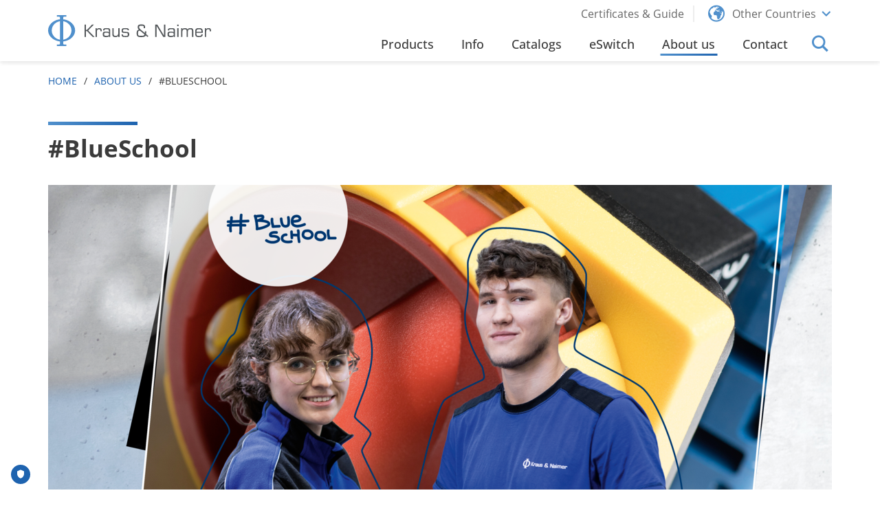

--- FILE ---
content_type: text/html; charset=utf-8
request_url: https://www.krausnaimer.com/other_countries/about-us/blueschool
body_size: 9143
content:
<!DOCTYPE html>
<html lang="en-US">
<head>
    <meta charset="utf-8">

<!-- 
	Website by LIMESODA Interactive Marketing GmbH | www.limesoda.com

	This website is powered by TYPO3 - inspiring people to share!
	TYPO3 is a free open source Content Management Framework initially created by Kasper Skaarhoj and licensed under GNU/GPL.
	TYPO3 is copyright 1998-2026 of Kasper Skaarhoj. Extensions are copyright of their respective owners.
	Information and contribution at https://typo3.org/
-->

<link rel="icon" href="/_assets/e8caa8a5b27f8773292ad137ea4c34b9/Favicons/favicon.ico" type="image/vnd.microsoft.icon">
<title>#BlueSchool</title>
<meta name="generator" content="TYPO3 CMS">
<meta name="viewport" content="width=device-width, initial-scale=1">
<meta name="robots" content="index,follow,max-image-preview:standard,max-snippet:-1,max-video-preview:-1">
<meta property="og:title" content="#BlueSchool">
<meta property="og:type" content="website">
<meta property="og:url" content="https://www.krausnaimer.com/other_countries/about-us/blueschool">
<meta name="twitter:card" content="summary">
<meta name="twitter:title" content="#BlueSchool">
<meta name="google" content="notranslate">
<meta name="apple-mobile-web-app-capable" content="no">
<meta name="format-detection" content="telephone=no">


<link rel="stylesheet" href="/typo3temp/assets/compressed/merged-215e5120003b4232364d04f074ce05a1-14df98a68fc76231eb27b860ea69b811.css.gz?1768561178" media="all">






<link rel="preload" as="font" href="/_assets/e8caa8a5b27f8773292ad137ea4c34b9/Fonts/icons/icons.woff2" type="font/woff2" crossorigin="anonymous">
<link rel="preload" as="font" href="/_assets/e8caa8a5b27f8773292ad137ea4c34b9/Fonts/open-sans/open-sans-v15-latin-regular.woff2" type="font/woff2" crossorigin="anonymous">
<link rel="preload" as="font" href="/_assets/e8caa8a5b27f8773292ad137ea4c34b9/Fonts/open-sans/open-sans-v35-latin-italic.woff2" type="font/woff2" crossorigin="anonymous">
<link rel="preload" as="font" href="/_assets/e8caa8a5b27f8773292ad137ea4c34b9/Fonts/open-sans/open-sans-v35-latin-500.woff2" type="font/woff2" crossorigin="anonymous">
<link rel="preload" as="font" href="/_assets/e8caa8a5b27f8773292ad137ea4c34b9/Fonts/open-sans/open-sans-v35-latin-500italic.woff2" type="font/woff2" crossorigin="anonymous">
<link rel="preload" as="font" href="/_assets/e8caa8a5b27f8773292ad137ea4c34b9/Fonts/open-sans/open-sans-v15-latin-600.woff2" type="font/woff2" crossorigin="anonymous">
<link rel="preload" as="font" href="/_assets/e8caa8a5b27f8773292ad137ea4c34b9/Fonts/open-sans/open-sans-v15-latin-600italic.woff2" type="font/woff2" crossorigin="anonymous">
<link rel="preload" as="font" href="/_assets/e8caa8a5b27f8773292ad137ea4c34b9/Fonts/open-sans/open-sans-v15-latin-700.woff2" type="font/woff2" crossorigin="anonymous">
<link rel="preload" as="font" href="/_assets/e8caa8a5b27f8773292ad137ea4c34b9/Fonts/open-sans/open-sans-v15-latin-700italic.woff2" type="font/woff2" crossorigin="anonymous">

    
            
        

    
            
        

    
            
        

    <link
        rel="apple-touch-icon"
        sizes="180x180"
        href="/_assets/e8caa8a5b27f8773292ad137ea4c34b9/Favicons/apple-touch-icon.png"
    />
    <link
        rel="icon"
        type="image/png"
        sizes="96x96"
        href="/_assets/e8caa8a5b27f8773292ad137ea4c34b9/Favicons/favicon-96x96.png"
    />
    <link
        rel="manifest"
        href="/_assets/e8caa8a5b27f8773292ad137ea4c34b9/Favicons/site.webmanifest"
    />
    <link
        rel="mask-icon"
        href="/_assets/e8caa8a5b27f8773292ad137ea4c34b9/Favicons/safari-pinned-tab.svg"
        color="#5bbad5"
    />
    <meta
        name="msapplication-TileColor"
        content=""
    />
    <meta
        name="theme-color"
        content="#ffffff"
    />

<script id="truendoAutoBlock" type="text/javascript" src="//cdn.priv.center/pc/truendo_cmp.pid.js" data-siteid="50ef7867-b5fb-4ebc-aa42-ab616b51227d"></script><!-- Matomo -->
<script>
var _paq = window._paq = window._paq || [];
_paq.push(['disableCookies']);
_paq.push(['trackPageView']);
_paq.push(['enableLinkTracking']);
(function() {
var u="//matomo.krausnaimer.com/";
_paq.push(['setTrackerUrl', u+'matomo.php']);
_paq.push(['setSiteId', 33]);
var d=document, g=d.createElement('script'), s=d.getElementsByTagName('script')[0];
g.type='text/javascript'; g.async=true; g.src=u+'matomo.js'; s.parentNode.insertBefore(g,s);
})();
</script>
<!-- End Matomo Code -->
<link rel="dns-prefetch" href="//matomo.krausnaimer.com">
<link rel="preconnect" href="//matomo.krausnaimer.com">
<link rel="canonical" href="https://www.krausnaimer.com/other_countries/about-us/blueschool">
</head>
<body id="p5532" class="page-5532 pagelevel-2 language-en backendlayout-pagets__default_content layout-0" itemscope itemtype="https://schema.org/WebPage">



<a id="skipHeader" class="sr-only sr-only-focusable" href="#content"><span></span></a><div class="wrapper"><div class="fly-in__container hidden" fly-in-container><span class="fly-in__header">Other Countries</span><br /><span>P: </span><a href="tel:+43140406">+43 1 404 06</a><br /><span>E: </span><span class="fly-in__link"><a href="#" data-mailto-token="nbjmup+tbmftloxAlsbvtobjnfs/dpn" data-mailto-vector="1">salesknw(at)krausnaimer.com</a></span><br /><a href="/other_countries/contact" class="btn btn-primary fly-in__btn">To Contact Page</a><span class="fly-in__out i-close" fly-in-out></span></div><button class="fly-in__toggle hidden" fly-in-toggle title="Open Contact Widget"><span class="i-phone"></span></button><button class="to-top hidden" data-top title="To top"><span class="i-chevron_up"></span><span class="i-chevron_up"></span></button><header><div class="section__navbar"><div class="frame-type-navbar"><div class="navbar"><div class="navbar__left"><a href="/other_countries/" class="navbar__brand"><svg xmlns="http://www.w3.org/2000/svg" xmlns:xlink="http://www.w3.org/1999/xlink" viewBox="0 0 605 114.7" style="enable-background:new 0 0 605 114.7;" xml:space="preserve" class="navbar__logo"><path fill="#53575A" d="M135.6,80.9V35.1h5v19.4h3.9l18.6-19.4h6.7L148.6,57l23.8,23.9h-6.9l-21-21.5h-3.9v21.5H135.6z M181,80.9V62.1  c0-3.4,0.6-5.9,1.8-7.4c1.2-1.5,3.1-2.3,5.8-2.3c2.3,0,3.8,0.4,4.6,1.3c0.8,0.9,1.2,2.6,1.2,5.2v1h4.8v-0.2c0-4.3-0.7-7.3-2.1-9  c-1.4-1.7-3.9-2.5-7.4-2.5c-2.4,0-4.3,0.4-5.7,1.2c-1.4,0.8-2.5,2-3.2,3.7v-4.4h-4.7v32.4H181z M226.1,80.9h4.4V58.2  c0-2.6-0.2-4.5-0.6-5.6c-0.4-1.1-1.1-2-2-2.7c-0.9-0.6-2.2-1.1-4-1.4c-1.8-0.3-4.4-0.4-7.8-0.4c-4.4,0-7.5,0.6-9.3,1.8  c-1.8,1.2-2.7,3.1-2.7,5.9v0.7h4.8c0-1.7,0.6-2.9,1.5-3.5c1-0.6,3-0.9,6-0.9c4.1,0,6.7,0.4,7.7,1.2c1,0.8,1.5,2.5,1.5,5.1V64  c-0.8-1.1-1.9-1.9-3.5-2.4c-1.5-0.5-3.8-0.7-6.7-0.7c-2.8,0-5,0.1-6.5,0.4c-1.5,0.3-2.7,0.7-3.4,1.4c-0.9,0.8-1.6,1.8-2,3.1  c-0.4,1.3-0.6,3.1-0.6,5.3c0,3.9,0.9,6.6,2.6,8.1c1.7,1.4,5.1,2.2,10.2,2.2c2.9,0,5.1-0.3,6.7-0.9c1.6-0.6,2.8-1.6,3.5-2.9  L226.1,80.9z M225.6,72.7c0,1.4-0.8,2.4-2.4,3.1c-1.6,0.7-3.9,1.1-6.9,1.1c-3.4,0-5.6-0.4-6.7-1.3c-1.1-0.9-1.7-2.5-1.7-5.1  c0-2.2,0.5-3.7,1.6-4.5c1.1-0.8,3.2-1.2,6.3-1.2c3.4,0,5.9,0.4,7.5,1.1c1.6,0.7,2.4,1.8,2.4,3.4V72.7 M260.3,48.5v18.9  c0,3.3-0.8,5.8-2.3,7.3c-1.5,1.5-4,2.3-7.4,2.3c-2.9,0-4.9-0.5-5.9-1.6c-1-1.1-1.5-3.3-1.5-6.6V48.5h-4.8v21.3c0,4.3,0.9,7.3,2.6,9  c1.7,1.7,4.7,2.6,8.9,2.6c2.9,0,5.1-0.4,6.9-1.2c1.7-0.8,3-2,3.8-3.6v4.4h4.6V48.5H260.3z M272.8,72.1c0,3.5,0.9,5.9,2.8,7.2  c1.9,1.3,5.7,2,11.4,2c2.8,0,5-0.1,6.6-0.3c1.6-0.2,2.7-0.5,3.4-1c1.5-0.9,2.6-2,3.2-3.3c0.6-1.2,0.9-3,0.9-5.4  c0-2.3-0.3-4.1-0.9-5.3c-0.6-1.2-1.6-2.2-3.1-2.8c-0.7-0.3-1.8-0.5-3.3-0.7c-1.5-0.2-3.7-0.3-6.4-0.4c-0.4,0-1.1,0-1.9-0.1  c-3.3-0.1-5.4-0.4-6.4-0.9c-0.5-0.3-0.8-0.7-1-1.2c-0.2-0.5-0.3-1.4-0.3-2.7c0-2.1,0.5-3.5,1.5-4.1c1-0.7,3.3-1,6.8-1  c3.7,0,6.2,0.3,7.4,0.8c1.2,0.5,1.9,1.5,1.9,3v0.3h4.8c0-3-0.9-5.1-2.6-6.3c-1.7-1.2-5-1.8-9.8-1.8c-6.2,0-10.2,0.6-12.1,1.9  c-1.8,1.3-2.7,3.7-2.7,7.3c0,2.2,0.3,3.9,0.8,5c0.5,1.2,1.4,2.1,2.6,2.8c0.8,0.5,3.4,0.8,7.7,0.9c2,0.1,3.6,0.1,4.7,0.2  c3.2,0.2,5.1,0.6,5.9,1.3c0.8,0.7,1.2,2.1,1.2,4.2c0,2.2-0.5,3.6-1.4,4.4c-1,0.8-3.5,1.1-7.7,1.1c-3.7,0-6.2-0.4-7.4-1.1  c-1.2-0.7-1.8-2.1-1.8-4.1v-0.7h-4.9V72.1z M369.3,81.2l3-3.6l-8.6-7.2c0.1-0.8,0.2-1.4,0.3-2c0.1-0.6,0.1-1.1,0.1-1.6v-6.7h-5.1  v6.3l-16.5-13.8l-0.3-0.3c-2.9-2.4-4.3-5-4.3-8c0-2,0.4-3.4,1.3-4.1s3.2-1,7.1-1c4,0,6.5,0.4,7.4,1.1c0.9,0.8,1.4,2.2,1.4,4.4v3.5  h5.1v-3.8c0-3.5-1.1-6.1-3.2-7.7c-2.2-1.6-5.7-2.3-10.6-2.3c-5.3,0-8.8,0.7-10.8,2.2c-1.9,1.4-2.9,4-2.9,7.7c0,2.3,0.3,4.2,1,5.8  c0.7,1.6,1.7,2.9,3.2,3.9c-2.9,0.6-5,1.8-6.3,3.7c-1.3,1.9-1.9,4.8-1.9,8.7c0,3,0.2,5.3,0.6,7.1c0.4,1.7,1,3.1,1.8,4  c1.2,1.4,2.8,2.4,4.6,3c1.9,0.6,4.9,0.9,9.2,0.9c5.9,0,10.1-0.5,12.5-1.4c2.4-0.9,4.1-2.6,5.1-4.9L369.3,81.2z M358,71.7  c-0.5,1.8-1.5,3-3.2,3.8c-1.7,0.8-4.2,1.2-7.5,1.2c-4,0-6.8-0.1-8.4-0.4c-1.5-0.3-2.7-0.7-3.4-1.3c-0.7-0.5-1.1-1.4-1.4-2.5  c-0.3-1.1-0.4-2.9-0.4-5.5c0-3.6,0.5-6.1,1.6-7.4c1.1-1.3,3-2,5.8-2L358,71.7 M402.7,80.9V39.9l24.8,40.9h7.8V35.1h-5V76l-24.8-40.9  h-7.8v45.8H402.7z M466.5,80.9h4.4V58.2c0-2.6-0.2-4.5-0.6-5.6c-0.4-1.1-1.1-2-2-2.7c-0.9-0.6-2.2-1.1-4-1.4  c-1.8-0.3-4.4-0.4-7.8-0.4c-4.4,0-7.5,0.6-9.3,1.8c-1.8,1.2-2.7,3.1-2.7,5.9v0.7h4.8c0-1.7,0.6-2.9,1.5-3.5c1-0.6,3-0.9,6-0.9  c4.1,0,6.7,0.4,7.7,1.2c1,0.8,1.5,2.5,1.5,5.1V64c-0.8-1.1-1.9-1.9-3.5-2.4c-1.5-0.5-3.8-0.7-6.7-0.7c-2.8,0-5,0.1-6.5,0.4  c-1.5,0.3-2.7,0.7-3.4,1.4c-0.9,0.8-1.6,1.8-2,3.1c-0.4,1.3-0.6,3.1-0.6,5.3c0,3.9,0.9,6.6,2.6,8.1c1.7,1.4,5.1,2.2,10.2,2.2  c2.9,0,5.1-0.3,6.7-0.9c1.6-0.6,2.8-1.6,3.5-2.9L466.5,80.9z M466.1,72.7c0,1.4-0.8,2.4-2.4,3.1c-1.6,0.7-3.9,1.1-6.9,1.1  c-3.4,0-5.6-0.4-6.7-1.3c-1.1-0.9-1.7-2.5-1.7-5.1c0-2.2,0.5-3.7,1.6-4.5c1.1-0.8,3.2-1.2,6.3-1.2c3.4,0,5.9,0.4,7.5,1.1  c1.6,0.7,2.4,1.8,2.4,3.4V72.7 M479.5,40.5h4.8v-5.4h-4.8V40.5z M479.5,80.9h4.8V48.5h-4.8V80.9z M498.5,80.9V62.1  c0-3.3,0.7-5.8,2.2-7.3c1.4-1.6,3.7-2.3,6.8-2.3c2.6,0,4.4,0.4,5.3,1.4c0.9,0.9,1.4,2.6,1.4,5.2v21.9h4.7V62.1c0-3.4,0.7-5.8,2-7.4  c1.4-1.5,3.5-2.3,6.5-2.3c2.7,0,4.5,0.6,5.5,1.7c0.9,1.1,1.4,3.5,1.4,7.1v19.7h4.8V59.7c0-4.4-0.8-7.4-2.5-9.1  c-1.6-1.7-4.6-2.5-8.8-2.5c-2.5,0-4.5,0.4-6.1,1.3c-1.5,0.8-2.8,2.2-3.7,4.1c-0.8-1.9-1.9-3.2-3.5-4.1c-1.5-0.8-3.7-1.3-6.4-1.3  c-2.6,0-4.7,0.4-6.3,1.2c-1.6,0.8-2.7,2-3.4,3.7v-4.4h-4.7v32.4H498.5z M561.3,81.3c4.4,0,7.5-0.8,9.5-2.3c2-1.6,3.1-4.1,3.4-7.6h-5  c-0.2,2.1-0.8,3.5-2,4.4c-1.1,0.8-3.1,1.3-6,1.3H559c-3.2,0-5.4-0.6-6.5-1.7c-1.1-1.1-1.6-3.4-1.6-6.7c0-0.7,0-1.3,0-1.7  c0-0.4,0-0.8,0-1.1l23.3,0v-4.9c0-4.8-1-8.1-2.9-10c-1.9-1.9-5.3-2.8-10.2-2.8H559c-4.8,0-8.2,0.9-10.1,2.8c-1.9,1.9-2.9,5.2-2.9,10  v7.7c0,4.7,1,8.1,2.9,9.9c1.9,1.9,5.3,2.8,10.1,2.8H561.3z M551,60.3c0-3,0.5-5.1,1.6-6.2c1.1-1.1,3.2-1.6,6.4-1.6h2.2  c3.2,0,5.4,0.5,6.5,1.6c1.1,1.1,1.6,3.2,1.6,6.2v1.3H551V60.3z M586.8,80.9V62c0-3.4,0.6-5.9,1.8-7.4c1.2-1.5,3.1-2.3,5.8-2.3  c2.3,0,3.8,0.4,4.6,1.3c0.8,0.9,1.2,2.6,1.2,5.2v1h4.8v-0.2c0-4.3-0.7-7.3-2.1-9c-1.4-1.7-3.9-2.5-7.4-2.5c-2.4,0-4.3,0.4-5.7,1.2  c-1.4,0.8-2.5,2-3.2,3.7v-4.4h-4.7v32.4H586.8z"/><path fill="#5090CC" d="M68.1,18.1c-5.5-1.7-9.2-2.3-12.2-2.5V9.1c0-0.5,0.3-1.7,1.4-2.7c1.1-0.9,2.4-0.9,2.4-0.9l7.7,0V0H32.7v5.5  l7.6,0c0,0,1.4-0.1,2.5,0.9c1.1,1,1.4,2.3,1.4,2.7v6.4c-3,0.3-6.7,0.9-12.2,2.5C20.4,21.6,0.3,33.8,0,56.4  c-0.2,14.9,9.5,26.5,19.9,33.1c8.9,5.7,19.2,7.7,24.3,8.1c0,1.7,0,7.1,0,7.6c0,2.2-1.9,3.9-4.3,3.9c-1.8,0-1.8,0-7.4,0l0,5.5h35.2  l0-5.5c-5.7,0-5.6,0-7.4,0c-2.4,0-4.3-1.8-4.3-3.9c0-0.5,0-5.9,0-7.6c5.2-0.5,15.4-2.5,24.3-8.1c10.4-6.6,20.1-18.2,19.9-33.1  C99.9,33.8,79.7,21.6,68.1,18.1 M44.3,91c0,0-10.3-0.9-19-8.6c-6.2-5.4-12.2-14.4-11.9-26C13.7,44,19.9,35.2,27,29.9  c8.4-6.3,17.1-7.3,17.2-7.3L44.3,91z M74.9,82.3C66.1,90,56,91,56,91l0-68.4c0.2,0,8.8,1,17.1,7.3c7.1,5.4,13.3,14.2,13.6,26.5  C87,67.9,81.1,76.9,74.9,82.3"/></svg></a></div><div class="navbar__right"><div class="navbar__toggle"><button class="navbar__toggle__btn" toggle="#nav"><span class="navbar__toggle__btn--top"></span><span class="navbar__toggle__btn--middle"></span><span class="navbar__toggle__btn--bottom"></span></button></div><div id="nav" class="navbar__container"><div class="navbar__container--top"><div class="navbar__container--top__item"><ul class="topnav__nav meta-nav__nav"><li class="meta-nav__item"><a href="/other_countries/certificates-guide" class="topnav__link meta-nav__link" title="Certificates &amp; Guide" ><span class="navbar__top-nav__link--mobile"></span><span class="navbar__top-nav__link--desktop">Certificates &amp; Guide</span></a></li></ul></div><div class="navbar__container--top__item navbar__container--top__item--country"><a href="#" class="topnav__link link__icon country-nav__toggle" toggle="#countryNav"><span class="i-world"></span><span>Other Countries</span><span class="i-chevron_down"></span></a><div id="countryNav" class="country-nav__dropdown"><div class="country-nav__container"><div class="country-nav__container__inner"><div class="country-nav__top"><h3 class="country-nav__header">
                    Please select your Country
                </h3><a href="#" data-remove-toggle="#countryNav" class="country-nav__remove-toggle i-close"></a></div><div class="country-nav__bottom"><div class="country-nav__bottom--left"><div class="country-nav__tab-link"><a href="#" data-tab-target="europe">europe</a></div><div class="country-nav__tab-link"><a href="#" data-tab-target="asia">asia</a></div><div class="country-nav__tab-link"><a href="#" data-tab-target="australasia">australasia</a></div><div class="country-nav__tab-link"><a href="#" data-tab-target="africa">africa</a></div><div class="country-nav__tab-link"><a href="#" data-tab-target="america">america</a></div></div><div class="country-nav__bottom--right" data-tab-list><div class="country-nav__bottom--right--inner"><div data-tab="europe" class="country-nav__tab"><a class="country-nav__link" href="https://www.krausnaimer.com/at_de/"><span class="country-nav__link__flag flag-icon flag-icon-squared flag-icon-at"></span><span>Austria</span></a><a class="country-nav__link" href="https://www.krausnaimer.com/be_en/"><span class="country-nav__link__flag flag-icon flag-icon-squared flag-icon-be"></span><span>Belgium</span></a><a class="country-nav__link" href="https://www.krausnaimer.com/cy_en/"><span class="country-nav__link__flag flag-icon flag-icon-squared flag-icon-cy"></span><span>Cyprus</span></a><a class="country-nav__link" href="https://www.krausnaimer.com/cz_en/"><span class="country-nav__link__flag flag-icon flag-icon-squared flag-icon-cz"></span><span>Czech Republic</span></a><a class="country-nav__link" href="https://www.krausnaimer.com/dk_da/"><span class="country-nav__link__flag flag-icon flag-icon-squared flag-icon-dk"></span><span>Denmark</span></a><a class="country-nav__link" href="https://www.krausnaimer.com/fi_fi/"><span class="country-nav__link__flag flag-icon flag-icon-squared flag-icon-fi"></span><span>Finland</span></a><a class="country-nav__link" href="https://www.krausnaimer.com/fr_fr/"><span class="country-nav__link__flag flag-icon flag-icon-squared flag-icon-fr"></span><span>France</span></a><a class="country-nav__link" href="https://www.krausnaimer.com/de_de/"><span class="country-nav__link__flag flag-icon flag-icon-squared flag-icon-de"></span><span>Germany</span></a><a class="country-nav__link" href="https://www.krausnaimer.com/gb_en/"><span class="country-nav__link__flag flag-icon flag-icon-squared flag-icon-gb"></span><span>Great Britain</span></a><a class="country-nav__link" href="https://www.krausnaimer.com/gr_en/"><span class="country-nav__link__flag flag-icon flag-icon-squared flag-icon-gr"></span><span>Greece</span></a><a class="country-nav__link" href="https://www.krausnaimer.com/hu_hu/"><span class="country-nav__link__flag flag-icon flag-icon-squared flag-icon-hu"></span><span>Hungary</span></a><a class="country-nav__link" href="https://www.krausnaimer.com/is_en/"><span class="country-nav__link__flag flag-icon flag-icon-squared flag-icon-is"></span><span>Iceland</span></a><a class="country-nav__link" href="https://www.krausnaimer.com/ie_en/"><span class="country-nav__link__flag flag-icon flag-icon-squared flag-icon-ie"></span><span>Ireland</span></a><a class="country-nav__link" href="https://www.krausnaimer.com/it_it/"><span class="country-nav__link__flag flag-icon flag-icon-squared flag-icon-it"></span><span>Italy</span></a><a class="country-nav__link" href="https://www.krausnaimer.com/nl_nl/"><span class="country-nav__link__flag flag-icon flag-icon-squared flag-icon-nl"></span><span>Netherlands</span></a><a class="country-nav__link" href="https://www.krausnaimer.com/no_no/"><span class="country-nav__link__flag flag-icon flag-icon-squared flag-icon-no"></span><span>Norway</span></a><a class="country-nav__link" href="https://www.krausnaimer.com/pl_en/"><span class="country-nav__link__flag flag-icon flag-icon-squared flag-icon-pl"></span><span>Poland</span></a><a class="country-nav__link" href="https://www.krausnaimer.com/pt_pt/"><span class="country-nav__link__flag flag-icon flag-icon-squared flag-icon-pt"></span><span>Portugal</span></a><a class="country-nav__link" href="https://www.krausnaimer.com/sk_en/"><span class="country-nav__link__flag flag-icon flag-icon-squared flag-icon-si"></span><span>Slovenia</span></a><a class="country-nav__link" href="https://www.krausnaimer.com/es_es/"><span class="country-nav__link__flag flag-icon flag-icon-squared flag-icon-es"></span><span>Spain</span></a><a class="country-nav__link" href="https://www.krausnaimer.com/se_sv/"><span class="country-nav__link__flag flag-icon flag-icon-squared flag-icon-se"></span><span>Sweden</span></a><a class="country-nav__link" href="https://www.krausnaimer.com/ch_de/"><span class="country-nav__link__flag flag-icon flag-icon-squared flag-icon-ch"></span><span>Switzerland</span></a></div><div data-tab="asia" class="country-nav__tab"><a class="country-nav__link" href="https://www.krausnaimer.com/jp_ja/"><span class="country-nav__link__flag flag-icon flag-icon-squared flag-icon-jp"></span><span>Japan</span></a><a class="country-nav__link" href="https://www.krausnaimer.com/tr_en/"><span class="country-nav__link__flag flag-icon flag-icon-squared flag-icon-tr"></span><span>Turkey</span></a><a class="country-nav__link" href="https://www.krausnaimer.com/sg_en/"><span class="country-nav__link__flag flag-icon flag-icon-squared flag-icon-sg"></span><span>Singapore</span></a></div><div data-tab="australasia" class="country-nav__tab"><a class="country-nav__link" href="https://www.krausnaimer.com/au_en/"><span class="country-nav__link__flag flag-icon flag-icon-squared flag-icon-au"></span><span>Australia</span></a><a class="country-nav__link" href="https://www.krausnaimer.com/nz_en/"><span class="country-nav__link__flag flag-icon flag-icon-squared flag-icon-nz"></span><span>New Zealand</span></a></div><div data-tab="africa" class="country-nav__tab"><a class="country-nav__link" href="https://www.krausnaimer.com/za_en/"><span class="country-nav__link__flag flag-icon flag-icon-squared flag-icon-za"></span><span>South Africa</span></a></div><div class="country-nav__tab show other-countries"><a class="country-nav__link" href="/other_countries/"><span>Other Countries</span></a></div><div data-tab="america" class="country-nav__tab"><a class="country-nav__link" href="https://www.krausnaimer.com.br"><span class="country-nav__link__flag flag-icon flag-icon-squared flag-icon-br"></span><span>Brazil</span></a><a class="country-nav__link" href="https://www.krausnaimer.com/ca_en/"><span class="country-nav__link__flag flag-icon flag-icon-squared flag-icon-ca"></span><span>Canada</span></a><a class="country-nav__link" href="https://www.krausnaimer.com/mx_es/"><span class="country-nav__link__flag flag-icon flag-icon-squared flag-icon-mx"></span><span>Mexico</span></a><a class="country-nav__link" href="https://www.krausnaimer.com/us_en/"><span class="country-nav__link__flag flag-icon flag-icon-squared flag-icon-us"></span><span>USA</span></a></div></div></div></div></div></div></div></div></div><div class="navbar__container--bottom"><div class="navbar__container--bottom__item"><ul class="navbar__nav navbar__nav--level0"><li class="navbar__item navbar__item--level0 navbar__item--dropdown navbar__item--mega" dropdown><a href="/other_countries/products" id="nav-item-3509"  class="navbar__link navbar__link--level0 navbar__link--dropdown"  dropdown-link><span class="navbar__link--text">Products

                    </span></a><div class="navbar__dropdown navbar__dropdown--mega"><div class="navbar__mega"><div class="navbar__mega__close"><span class="i-close"></span></div><span class="navbar__item--back" data-back><span class="i-chevron_left"></span><span>Back</span></span><ul class="navbar__nav navbar__mega__nav"><li class="navbar__item navbar__mega__item"><a href="/other_countries/products/control-and-load-switches"  class="navbar__link navbar__mega__link"><img class="navbar__mega__image" src="/fileadmin/_processed_/7/f/csm_CA10_01_2d964e7b9d.png" width="121" height="139" alt="" /><span class="navbar__mega__text">Control and Load Switches</span></a></li><li class="navbar__item navbar__mega__item"><a href="/other_countries/products/main-switches"  class="navbar__link navbar__mega__link"><img class="navbar__mega__image" src="/fileadmin/_processed_/7/a/csm_KG41_fe11397172.png" width="121" height="120" alt="" /><span class="navbar__mega__text">Main Switches</span></a></li><li class="navbar__item navbar__mega__item"><a href="/other_countries/products/main-switches-and-safety-switches"  class="navbar__link navbar__mega__link"><img class="navbar__mega__image" src="/fileadmin/_processed_/e/9/csm_Enclosure_01_fd75e3aae6.png" width="121" height="129" alt="" /><span class="navbar__mega__text">Maintenance and Safety Switches</span></a></li><li class="navbar__item navbar__mega__item"><a href="/other_countries/products/customized-switches"  class="navbar__link navbar__mega__link"><img alt="Customized Switch (develop a contact configuration, custom specialised, Kraus and Naimer, K&amp;N)" class="navbar__mega__image" src="/fileadmin/_processed_/0/b/csm_customspecialised_4ad0e87715.png" width="121" height="111" /><span class="navbar__mega__text">Customized Switches</span></a></li><li class="navbar__item navbar__mega__item"><a href="/other_countries/products/photovoltaic"  class="navbar__link navbar__mega__link"><img alt="photovoltaic (PV) (disconnectors ,DC application, Kraus and Naimer, K&amp;N)" class="navbar__mega__image" src="/fileadmin/_processed_/6/e/csm_Photovoltaic_2c497ac0ba.png" width="121" height="131" /><span class="navbar__mega__text">Photovoltaic Applications</span></a></li><li class="navbar__item navbar__mega__item"><a href="/other_countries/products/optional-extras"  class="navbar__link navbar__mega__link"><img alt="Optional_Extras (various optional extras, Kraus and Naimer, K&amp;N)" class="navbar__mega__image" src="/fileadmin/_processed_/4/6/csm_Optional_Extras_01_b88a09778c.png" width="110" height="144" /><span class="navbar__mega__text">Optional Extras</span></a></li><li class="navbar__item navbar__mega__item"><a href="/other_countries/products/push-buttons-and-pilot-lights"  class="navbar__link navbar__mega__link"><img class="navbar__mega__image" src="/fileadmin/_processed_/1/7/csm_Pilot_Lights_a411ee867a.png" width="121" height="139" alt="" /><span class="navbar__mega__text">Push Buttons and Pilot Lights</span></a></li></ul></div></li><li class="navbar__item navbar__item--level0"><a href="/other_countries/infos" id="nav-item-3500"  class="navbar__link navbar__link--level0" ><span class="navbar__link--text">Info

                    </span></a></li><li class="navbar__item navbar__item--level0"><a href="/other_countries/catalogs" id="nav-item-3508"  class="navbar__link navbar__link--level0" ><span class="navbar__link--text">Catalogs

                    </span></a></li><li class="navbar__item navbar__item--level0"><a href="/other_countries/products/customized-switches" id="nav-item-3507"  class="navbar__link navbar__link--level0" ><span class="navbar__link--text">eSwitch

                    </span></a></li><li class="navbar__item navbar__item--level0 navbar__item--active navbar__item--dropdown" dropdown><a href="/other_countries/about-us" id="nav-item-3502"  class="navbar__link navbar__link--level0 navbar__link--dropdown"  dropdown-link><span class="navbar__link--text">About us

                    </span></a><div class="navbar__dropdown navbar__dropdown--level1"><span class="navbar__item--back" data-back><span class="i-chevron_left"></span><span>Back</span></span><ul class="navbar__nav navbar__nav--level1"><li class="navbar__item navbar__item--level1" ><a href="/other_countries/about-us/history"  class="navbar__link navbar__link--level1" >History</a><div class="navbar__dropdown navbar__dropdown--level2"><span class="navbar__item--back" data-back><span class="i-chevron_left"></span><span>Back</span></span><ul class="navbar__nav navbar__nav--level2"></ul></div></li><li class="navbar__item navbar__item--level1" ><a href="/other_countries/about-us/press"  class="navbar__link navbar__link--level1" >Press</a><div class="navbar__dropdown navbar__dropdown--level2"><span class="navbar__item--back" data-back><span class="i-chevron_left"></span><span>Back</span></span><ul class="navbar__nav navbar__nav--level2"></ul></div></li><li class="navbar__item navbar__item--level1 navbar__item--active" ><a href="/other_countries/about-us/blueschool"  class="navbar__link navbar__link--level1" >#BlueSchool <span class="sr-only">(current)</span></a><div class="navbar__dropdown navbar__dropdown--level2"><span class="navbar__item--back" data-back><span class="i-chevron_left"></span><span>Back</span></span><ul class="navbar__nav navbar__nav--level2"></ul></div></li><li class="navbar__item navbar__item--level1" ><a href="/other_countries/about-us/switches-in-use"  class="navbar__link navbar__link--level1" >Switches in use</a><div class="navbar__dropdown navbar__dropdown--level2"><span class="navbar__item--back" data-back><span class="i-chevron_left"></span><span>Back</span></span><ul class="navbar__nav navbar__nav--level2"></ul></div></li><li class="navbar__item navbar__item--level1" ><a href="/other_countries/about-us/product-characteristics"  class="navbar__link navbar__link--level1" >Product characteristics</a><div class="navbar__dropdown navbar__dropdown--level2"><span class="navbar__item--back" data-back><span class="i-chevron_left"></span><span>Back</span></span><ul class="navbar__nav navbar__nav--level2"></ul></div></li></ul></li><li class="navbar__item navbar__item--level0"><a href="/other_countries/contact" id="nav-item-3501"  class="navbar__link navbar__link--level0" ><span class="navbar__link--text">Contact

                    </span></a></li></ul></div><div class="navbar__container--bottom__item"><div class="navbar__search__toggle"><span class="i-search" toggle="#search"></span></div><div id="search" class="navbar__search__container navbar__search__container--desktop"><div class="navbar__search__field"><form action="/other_countries/search"><label class="label sr-only" for="input-id">Search</label><input type="text" id="input-id" class="input__field navbar__search__input" name="tx_kesearch_pi1[sword]" placeholder="Search"><span class="navbar__search__close" toggle="#search"><span class="i-close"></span></span></form></div></div></div></div></div></div></div></div></div></header><main id="content" class="content-wrapper" role="main" itemprop="mainContentOfPage"><div class="frame-type-breadcrumbs"><div class="breadcrumbs" aria-labelledby="breadcrumbs" role="navigation" vocab="http://schema.org/" typeof="BreadcrumbList"><a href="/other_countries/" class="link__breadcrumbs Home active" title="Home" role="menuitem">Home</a><a href="/other_countries/about-us" class="link__breadcrumbs About us active" title="About us" role="menuitem">About us</a><span property="name" class="name">#BlueSchool</span></div></div><div class="section__header-image"><div class="frame-type-header-image"><h1 class="page-header">#BlueSchool</h1></div></div><div class="section__image"><div id="c20684" class="frame frame-default frame-type-image frame-layout-0"><div class="ce-image ce-center ce-above"><div class="ce-gallery" data-ce-columns="1" data-ce-images="1"><div class="ce-outer"><div class="ce-inner"><div class="ce-row"><div class="ce-column"><figure class="image"><img class="image-embed-item" src="/fileadmin/_processed_/8/6/csm_BlueSchool_Header_6934aa52c6.png" width="1140" height="443" loading="lazy" alt="" /></figure></div></div></div></div></div></div></div></div><div class="section__text"><div id="c20683" class="frame frame-default frame-type-text frame-layout-0"><header><h2 class="">
                Our sponsoring project #BlueSchool 
            </h2></header><p>Our sponsoring project #BlueSchool specifically targets vocational schools, universities and universities of applied sciences and provides them with in-kind donations of our product portfolio for school projects and degree theses. Moreover, we provide school workshops with the required equipment.</p></div></div><div class="section__textpic"><div id="c20685" class="frame frame-default frame-type-textpic frame-layout-0"><div class="ce-textpic ce-right ce-right--0 ce-intext ce-nowrap"><div class="ce-gallery" data-ce-columns="1" data-ce-images="1"><div class="ce-row"><div class="ce-column"><figure class="image"><img class="image-embed-item" src="/fileadmin/_processed_/f/c/csm_BlueSchool_Webpics_720x479px_v.1.1_b3028d4dcd.jpg" width="720" height="479" loading="lazy" alt="" /></figure></div></div></div><div class="ce-bodytext"><header><h3 class="">
                Crafting, tinkering and experimenting 
            </h3></header><p>The global industry frequently uses our switches for large machinery and installations. Choosing the appropriate switchgear depends on various requirements. Thanks to our flexible modular system, we are able to provide a suitable product for almost every requirement. Lorenz Naimer and his partner Franz Kraus founded Kraus&nbsp;&amp;&nbsp;Naimer in 1907 in Vienna – today we would call this a “start-up of a highly-skilled professional and an angel investor”. The rapid technological development due to increasing electrification required further research in the field of materials science to ensure safe use and the utmost reliability of our products.</p></div></div></div></div><div class="section__textpic"><div id="c20686" class="frame frame-default frame-type-textpic frame-layout-0"><div class="ce-textpic ce-right ce-right--0 ce-intext ce-nowrap"><div class="ce-gallery" data-ce-columns="1" data-ce-images="1"><div class="ce-row"><div class="ce-column"><figure class="image"><img class="image-embed-item" src="/fileadmin/_processed_/e/0/csm_BlueSchool_Webpics_720x479px_v.1.2_1b9b71d973.jpg" width="720" height="479" loading="lazy" alt="" /></figure></div></div></div><div class="ce-bodytext"><header><h3 class="">
                Our switches keep up with the times
            </h3></header><p>The basic concept of switches has not changed much over the years: Switch it on and the current flows, switch it off and the current will be interrupted. However, new applications, requirements and changes pose new challenges for our products. These challenges not only include guidelines for certifications but also climatic conditions of the areas where the switches are used. Our switches are subject to regular testing and further development. Even though the basic concept remains the same, we were able to establish a great number of <a href="https://www.krausnaimer.com/at_en/about-us/history" target="_blank">innovations</a> in this field.</p></div></div></div></div><div class="section__textpic"><div id="c20687" class="frame frame-default frame-type-textpic frame-layout-0"><div class="ce-textpic ce-right ce-right--0 ce-intext ce-nowrap"><div class="ce-gallery" data-ce-columns="1" data-ce-images="1"><div class="ce-row"><div class="ce-column"><figure class="image"><img class="image-embed-item" src="/fileadmin/_processed_/9/1/csm_BlueSchool_Webpics_720x479px_v.1.3_8d41d8ba2b.jpg" width="720" height="479" loading="lazy" alt="" /></figure></div></div></div><div class="ce-bodytext"><header><h3 class="">
                Know-how and how-to
            </h3></header><p>In order to provide a suitable product, it is necessary to have the required expertise and to correctly formulate specific problems. We strive to pool all of the processes and activities of our daily work in our project #BlueSchool. Thus, early on, the students learn how to cooperate with companies and to clearly describe and communicate requirements. As a result, we reinforce the students’ technical expertise, cooperation skills as well as their determination. All of these qualities and qualifications are highly advantageous on the job market. The aim of our project #BlueSchool is to help students expand and develop their knowledge and competencies. Even though we have more than 100 years of experience, we are never too old to learn something new.</p><p>&nbsp;</p></div></div></div></div><div class="section__text"><div id="c20688" class="frame frame-default frame-type-text frame-layout-0"><p>If you have any questions regarding our #BlueSchool project, please write us an&nbsp;<a href="#" data-mailto-token="nbjmup+tbmft.bu(bu)lsbvtobjnfs/dpn" data-mailto-vector="1" title="#BlueSchool">e-mail</a> or&nbsp;<a href="tel:+43140406" title="#BlueSchool">give us a call</a>.</p><p><strong>Stay PHInomenal!</strong></p></div></div></main><footer itemscope itemtype="https://schema.org/WPFooter"><div class="section__footer"><div class="footer__top"><div class="footer__top__container"><div class="footer__top__row"><div class="footer__top__col-3"><h4 class="footer__heading">Quicklinks</h4><ul class="quicklinks"><li class="quicklinks__item"><a href="https://www.krausnaimer.com/fileadmin/user_upload/Kraus_u_Naimer/PDFs/Terms_of_Delivery/feei-lieferbedingungen-englisch.pdf" target="_blank" title="Terms of Delivery" class="quicklinks__link">Terms of Delivery</a></li><li class="quicklinks__item"><a href="/other_countries/downloads" title="Downloads" class="quicklinks__link">Downloads</a></li><li class="quicklinks__item"><a href="/other_countries/about-us/press" title="Press contact" class="quicklinks__link">Press contact</a></li></ul></div><div class="footer__top__col-3"><h4 class="footer__heading">Contact us</h4><p class="footer__paragraph">
                            Kraus &amp; Naimer Produktion GmbH<br />
                            Schumanngasse 39<br />
                            1180 Vienna<br />
                            Other Countries<br />
                            
                            P: <a class="quicklinks__link" href="tel:+43140406">+43 1 404 06</a><br />
                            
                            E: <a class="quicklinks__link" href="#" data-mailto-token="nbjmup+tbmftloxAlsbvtobjnfs/dpn" data-mailto-vector="1">salesknw(at)krausnaimer.com</a><br></p></div><div class="footer__top__col-3"><h4 class="footer__heading">Social Media</h4><div class="footer__social-icons"><a href="https://www.youtube.com/channel/UCkJyGv5atJvZ1Ob1OZJbEuA" target="_blank" rel="noreferrer"><span class="footer__social-icon footer__social-icon--yt"></span></a><a href="https://www.linkedin.com/company/krausnaimergroup" target="_blank" rel="noreferrer"><span class="footer__social-icon footer__social-icon--li"></span></a></div></div><div class="footer__top__col-3"><div class="footer__btns"></div></div></div></div></div><div class="footer__bottom"><div class="footer__bottom__container"><div class="footer__bottom__row"><div class="footer__bottom__col"><div class="footer-nav" role="navigation"><a href="/other_countries/legal-notice" class="footer-nav__link" role="menuitem" >Legal Notice</a><a href="/other_countries/data-protection" class="footer-nav__link" role="menuitem" >Data Protection</a></div></div><div class="footer__bottom__col"><div class="footer-copy"><span class="footer-copy__text">&copy; Kraus Naimer</span></div></div></div></div></div></div></footer></div>
<script src="/typo3temp/assets/compressed/manifest-c06cc8d6991830148dfca7ea619173db.js.gz?1768561178" defer="defer"></script>
<script src="/typo3temp/assets/compressed/vendor-101b5a1ec4eba5f12fc78e51ff32a4a5.js.gz?1768561178" defer="defer"></script>
<script src="/typo3temp/assets/compressed/main-a5d1750c7edc7be1829a6b18a538e6fb.js.gz?1768561178" defer="defer"></script>
<script async="async" src="/typo3temp/assets/js/7f6f4007061a3385249e7e32f51dfafe.js?1753855521"></script>


</body>
</html>

--- FILE ---
content_type: text/javascript; charset=utf-8
request_url: https://www.krausnaimer.com/typo3temp/assets/compressed/main-a5d1750c7edc7be1829a6b18a538e6fb.js.gz?1768561178
body_size: 78607
content:
(self.webpackChunkKrausnaimer=self.webpackChunkKrausnaimer||[]).push([[485],{73:function(){},89:function(t,n,e){"use strict";Element.prototype.matches||(Element.prototype.matches=Element.prototype.msMatchesSelector||Element.prototype.webkitMatchesSelector),Element.prototype.closest||(Element.prototype.closest=function(t){var n=this;if(!document.documentElement.contains(n))return null;do{if(n.matches(t))return n;n=n.parentElement||n.parentNode}while(null!==n&&1===n.nodeType);return null});var r=e(407),i=function(){window.lazySizesConfig=window.lazySizesConfig||{},window.lazySizesConfig.expand=10,document.addEventListener("lazybeforeunveil",function(t){t.target.classList.contains("frame-type-facts")&&function(){var t=[].slice.call(document.querySelectorAll(".fact__number"));if(t){var n=function(t){var n=0,e=parseInt(t.getAttribute("data-number")),r=e>1e3?5:1,i=Math.abs(Math.floor(4e3/e)),o=setInterval(function(){n>=e?(n=e,clearInterval(o)):n+=r,t.innerHTML=n},i)};t.map(function(t){return n(t)})}}()})},o=e(335),a=(e(322),e(314)),u=e.n(a),c=(e(524),window.Waypoint),s=function(){var t=[].slice.call(document.querySelectorAll("[toggle]")),n=document.querySelector("[data-remove-toggle]");if(t&&n){(function(){t.map(function(t){t.addEventListener("click",function(n){return function(t,n){n.preventDefault(),t.classList.toggle("open"),document.querySelector(t.getAttribute("toggle")).classList.toggle("show")}(t,n)})}),n.addEventListener("click",function(t){return(n=t).preventDefault(),document.querySelector(n.target.getAttribute("data-remove-toggle")).classList.remove("show"),void document.querySelector("".concat('[toggle="').concat(n.target.getAttribute("data-remove-toggle"),'"')+"]").classList.remove("open");var n})})()}},l=(e(126),e(698),e(836),e(152),e(879),function(t,n){var e=arguments.length>2&&void 0!==arguments[2]?arguments[2]:"i-plus",r=[].slice.call(document.querySelectorAll(t));if(!r)return!1;r.map(function(t){t.addEventListener("click",function(t){t.preventDefault();var r=t.target.parentNode.href,i=t.target.parentNode.parentNode.querySelector(n);r&&function(t,n){var r=document.createElement("div"),i=document.createElement("div"),o=document.createElement("div");r.id="lightbox-container",i.className="lightbox-overlay",o.className="lightbox-image",o.innerHTML='<img src="'.concat(t,'">')+'<div class="lightbox-close '.concat(e,'"></div>')+'<figcaption class="image-caption">'.concat(n,"</figcaption>"),r.appendChild(i),r.appendChild(o),document.body.appendChild(r),i.addEventListener("click",function(){document.body.removeChild(r)}),document.getElementsByClassName("lightbox-close")[0].addEventListener("click",function(){document.body.removeChild(r)})}(r,i?i.textContent:"")})})});e(766);e(964).polyfill(),document.addEventListener("DOMContentLoaded",function(){var t,n,e,a,f;!function(){var t=document.getElementById("countryDropdown"),n=document.getElementById("country-info"),e=document.getElementById("country-contacts"),r=document.querySelector("[data-select-icon]");if(t){var i=function(){t.addEventListener("change",function(t){return c()}),window.addEventListener("click",function(t){if(t.target.getAttribute("data-mailto-ls")){t.preventDefault();var n=t.target.dataset,e=n.mailtoToken,r=-1*parseInt(n.mailtoVector,10);document.location.href=u(e,r)}})},a=function(t,n,e,r){return t+=r,r>0&&t>e?t=n+(t-e-1):r<0&&t<n&&(t=e-(n-t-1)),String.fromCharCode(t)},u=function(t,n){for(var e="",r=0;r<t.length;r++){var i=t.charCodeAt(r);e+=i>=43&&i<=58?a(i,43,58,n):i>=64&&i<=90?a(i,64,90,n):i>=97&&i<=122?a(i,97,122,n):t.charAt(r)}return e},c=function(){var n=t.options[t.selectedIndex].value;o.A.get("?type=456&country=".concat(n)).then(function(t){var n=t.data,e=n.countryData,r=n.contactsByCategory;e&&(s(e),r&&(l(r),f()))}).catch(function(t){})},s=function(t){if(n){r.classList.item(3)&&r.classList.remove(r.classList.item(3)),r.classList.add("flag-icon-".concat(t.countryIsoCode));var e='\n            <div class="contact__wrapper">\n                <div class="contact__address">\n                    <h3>'.concat(t.title,"</h3>\n                    <span>").concat(t.address,"</span><br />\n                    <span>").concat(t.zip," </span><span>").concat(t.city,"</span><br />\n                    ").concat(t.phone&&"<span>".concat(t.phonePrefix,'</span><a href="tel:').concat(t.phone.replace(/\s/g,""),'" target="_blank"><span>').concat(t.phone,"</span></a><br />"),"\n                    ").concat(t.fax&&"<span>".concat(t.faxPrefix,"</span><span>").concat(t.fax,"</span><br />"),"\n                    ").concat(t.emailText&&"<span>".concat(t.mailPrefix,'</span><a href="').concat(t.emailHref,'" data-mailto-ls="contact" data-mailto-token="').concat(t.emailToken,'" data-mailto-vector="').concat(t.emailVector,'">').concat(t.emailText,"</a>"),"\n                    ").concat(t.website&&"<br /><span>".concat(t.websitePrefix,"</span><span>").concat(t.website,"</span><br />"),"\n                    ").concat(t.contactContent&&'<br /><div class="contact__content">'.concat(t.contactContent,"</div>"),"\n                </div>\n                ").concat(t.officehoursContent&&'\n                    <div class="contact__officehours">\n                        '.concat(t.officehoursTitle&&"\n                            <h3>".concat(t.officehoursTitle,"</h3>\n                        "),"\n                        ").concat(t.officehoursContent,"\n                    </div>\n                "),"\n            </div>\n        ");n.innerHTML=e}},l=function(t){if(e){for(var n="",r=0;r<t.length;r++){n+='<div class="contact__group" id="cat'.concat(t[r].categoryUid,'">'),n+='\n                <div class="contact__category">\n                    <h2>'.concat(t[r].title,"</h2>\n                    <h3>").concat(t[r].description,"</h3>\n                </div>\n            "),n+='<div class="contact__contacts">';for(var i=0;i<t[r].contacts.length;i++)n+='\n                    <div class="contact__contact">\n                        <div class="contact__contact__container">\n                            <div class="contact__contact--left">\n                                <img src="'.concat(t[r].contacts[i].image,'" alt="').concat(t[r].contacts[i].firstname," ").concat(t[r].contacts[i].lastname,'" class="contact__image">\n                            </div>\n                            <div class="contact__contact--right">\n                                <h3><span>').concat(t[r].contacts[i].title," </span><span>").concat(t[r].contacts[i].firstname," </span><span>").concat(t[r].contacts[i].lastname,"</span></h3>\n                                <span>").concat(t[r].contacts[i].position,"</span><br />\n                                ").concat(t[r].contacts[i].additional&&"<span>".concat(t[r].contacts[i].additional,"</span><br />"),"\n                                ").concat(t[r].contacts[i].phone&&"<span>".concat(t[r].contacts[i].phonePrefix,'</span><a href="tel:').concat(t[r].contacts[i].phone.replace(/\s/g,""),'" target="_blank"><span>').concat(t[r].contacts[i].phone,"</span></a><br />"),"\n                                ").concat(t[r].contacts[i].mobilephone&&"<span>".concat(t[r].contacts[i].mobilephonePrefix,'</span><a href="tel:').concat(t[r].contacts[i].mobilephone.replace(/\s/g,""),'" target="_blank"><span>').concat(t[r].contacts[i].mobilephone,"</span></a><br />"),"\n                                ").concat(t[r].contacts[i].emailText&&"<span>".concat(t[r].contacts[i].mailPrefix,'</span><a href="').concat(t[r].contacts[i].emailHref,'" data-mailto-ls="contact" data-mailto-token="').concat(t[r].contacts[i].emailToken,'" data-mailto-vector="').concat(t[r].contacts[i].emailVector,'">').concat(t[r].contacts[i].emailText,"</a>"),"\n                            </div>\n                        </div>\n                    </div>\n                ");n+="</div>",n+="</div>"}e.innerHTML=n}},f=function(){var t=window.location.hash;if(""!==t){var n=t.substring(1),e=document.getElementById(n);e&&e.scrollIntoView()}};c(),i()}}(),s(),function(){for(var t=document.querySelectorAll(".panel-heading"),n=function(t){t.preventDefault();var n=this.nextElementSibling,e=!n.classList.contains("open");n.classList.contains("panel-auto-collapse")&&this.closest(".panel-group").querySelectorAll(".panel-auto-collapse").forEach(function(t){t.style.maxHeight="".concat(0,"px"),t.classList.remove("open"),t.previousElementSibling.querySelector(".btn-collapse").setAttribute("aria-expanded","false")}),e?(n.style.maxHeight="".concat(n.scrollHeight,"px"),n.classList.add("open"),this.querySelector(".btn-collapse").setAttribute("aria-expanded","true")):(n.style.maxHeight="".concat(0,"px"),n.classList.remove("open"),this.querySelector(".btn-collapse").setAttribute("aria-expanded","false"))},e=0;e<t.length;e++)t[e].addEventListener("click",n)}(),function(){var t=document.querySelector(".navbar"),n=[].slice.call(document.querySelectorAll("[dropdown]")),e=[].slice.call(document.querySelectorAll("[data-back]")),r="ontouchstart"in window||navigator.msMaxTouchPoints,i=!1,o=!1,a=(window.innerWidth,!!document.querySelector(".navbar__container--top")&&document.querySelector(".navbar__container--top")),u=document.querySelector(".navbar__logo"),c=document.querySelector('section[role="main"]');if(t){var s=function(){var r=["click","touchend"],i=["click"],o=["mouseover","mouseout"];r.map(function(n){t.addEventListener(n,function(t){return p(t,n)})}),n.map(function(t){o.map(function(n){t.addEventListener(n,function(e){return v(t,e,n)})})}),e.map(function(t){i.map(function(n){t.addEventListener(n,function(e){return g(t,e,n)})})}),r.map(function(t){document.querySelector("body").addEventListener(t,function(n){return y(n,t)},!1)}),window.addEventListener("resize",l),window.addEventListener("scroll",f)},l=function(){var e;clearTimeout(e),e=setTimeout(function(){(r||window.innerWidth<1150)&&!1===i&&(i=!0,o=!1,n.map(function(t){return h(t)})),!r&&window.innerWidth>1149&&!0===i&&!1===o&&(o=!0,i=!1,n.map(function(t){return d(t)})),c&&(c.style.marginTop="".concat(t.offsetHeight,"px"))},250)},f=function(){a?window.scrollY>t.offsetTop?(a.classList.add("hide"),t.classList.add("resize"),u.classList.add("resize")):(a.classList.remove("hide"),t.classList.remove("resize"),u.classList.remove("resize")):window.scrollY>t.offsetTop?u.classList.add("resize"):u.classList.remove("resize")},h=function(t){var n=t.querySelector("[dropdown-link]");if(n){var e=n.getAttribute("href"),r=t.querySelector(".navbar__item:not(.navbar__item--dropdown)").cloneNode(!0);r.firstChild.setAttribute("href",e),r.firstChild.textContent="Overview",r.firstChild.classList.add("navbar__link--clone"),t.querySelector(".navbar__nav").insertBefore(r,t.querySelector(".navbar__nav").firstChild)}},d=function(t){t.querySelector(".navbar__nav").removeChild(t.querySelector(".navbar__nav").firstChild)},p=function(t,n){t.target.hasAttribute("dropdown-link")&&!t.target.classList.contains("active")&&t.preventDefault(),r&&"touchend"===n&&t.target.hasAttribute("dropdown-link")&&t.target.parentNode.classList.toggle("open"),r||"click"!==n||t.target.hasAttribute("dropdown-link")&&t.target.parentNode.classList.toggle("open")},v=function(t,n,e){window.innerWidth>1149&&(r||"mouseover"!==e||(t.classList.add("open"),t.firstChild.classList.add("active")),r||"mouseout"!==e||(t.classList.remove("open"),t.firstChild.classList.remove("active")))},g=function(t,n,e){t.closest("[dropdown]").classList.remove("open")},y=function(t,e){window.innerWidth>1149&&(t.target.hasAttribute("dropdown")||t.target.hasAttribute("dropdown-link")||t.target.classList.contains("navbar__link")||t.target.classList.contains("navbar__mega__text")||n.map(function(t){t.classList.remove("open")}))};(r||window.innerWidth<1150)&&!1===i&&(n.map(function(t){return h(t)}),i=!0),c&&(c.style.marginTop="".concat(t.offsetHeight,"px")),s()}}(),function(){var t=[].slice.call(document.querySelectorAll("[tns-slider]"));if(t){var n,e,i,o,a,u,c,s,l,f,h=[],d=function(){window.addEventListener("resize",p)},p=function(){clearTimeout(n),n=setTimeout(function(){h.map(function(t){t.updateSliderHeight()})},250)},v=function(t,n){u=!!t.getAttribute("slider-nav")&&t.getAttribute("slider-nav"),c=t.parentElement.querySelector("[tns-nav]"),f=t.getAttribute("slider-gutter")?parseInt(t.getAttribute("slider-gutter")):0,l=!!t.getAttribute("slider-padding")&&300,o=!!t.getAttribute("tns-autoplay")&&t.getAttribute("tns-autoplay"),a=!!t.getAttribute("tns-fixedwidth")&&parseInt(t.getAttribute("tns-fixedwidth")),s=!!t.getAttribute("tns-center")&&t.getAttribute("tns-center"),i=t.parentElement.querySelector("[tns-arrows]"),e=!!t.getAttribute("slider-arrows")&&t.getAttribute("slider-arrows"),e=t.getAttribute("slider-arrows")?t.getAttribute("slider-arrows"):!!t.getAttribute("productBox-arrows")&&t.getAttribute("productBox-arrows"),h[n]=(0,r.U)({container:t,controls:e,autoplay:o,autoplayButtonOutput:!1,autoplayTimeout:5e3,fixedWidth:a,controlsContainer:i,gutter:f,mouseDrag:!0,nav:u,center:s,navContainer:c,autoHeight:!1,lazyload:!1,responsive:{556:{edgePadding:l/6},768:{edgePadding:l/2},992:{edgePadding:l}}})};t.map(function(t,n){v(t,n)}),d()}}(),i(),t=document.querySelector("[fly-in-toggle]"),n=document.querySelector("[data-top]"),e=document.querySelector("[fly-in-container]"),a=document.querySelector("[fly-in-out]"),f=!1,t&&e&&n&&(window.addEventListener("scroll",function(e){document.querySelector("html").scrollTop>500&&t.classList.contains("hidden")&&!f&&(t.classList.remove("hidden"),n.classList.remove("hidden")),document.querySelector("html").scrollTop<500&&!t.classList.contains("hidden")&&!f&&(t.classList.add("hidden"),n.classList.add("hidden"))}),t.addEventListener("click",function(r){e.classList.remove("hidden"),t.classList.add("hidden"),n.classList.add("hidden"),f=!0}),a.addEventListener("click",function(r){e.classList.add("hidden"),f=!1,document.querySelector("html").scrollTop>500&&t.classList.contains("hidden")&&!f&&(t.classList.remove("hidden"),n.classList.remove("hidden"))}),n.addEventListener("click",function(t){window.scroll({top:0,behavior:"smooth"})})),[].slice.call(document.querySelectorAll(".table")).map(function(t){u()(t,{ascending:!0})}),function(){var t=[].slice.call(document.querySelectorAll("[data-tab-target]")),n=[].slice.call(document.querySelectorAll("[data-tab]"));if(t&&n){var e=function(){t.map(function(t){t.addEventListener("click",function(n){return r(t,n)})})},r=function(e,r){r.preventDefault(),t.map(function(t){t!==r.target&&t.classList.remove("open")}),n.map(function(t){r.target.getAttribute("data-tab-target")===t.getAttribute("data-tab")?(t.classList.add("show"),r.target.classList.add("open")):t.classList.remove("show")})};e()}}(),l(".lightbox",".image-gallery__caption","i-close"),function(){[].slice.call(document.querySelectorAll("[data-target]"));var t,n,e=Array.prototype,r=function(n){t=n.target;var r=[].slice.call(document.getElementsByClassName(t.getAttribute("data-table")));r&&r.forEach(function(t){e.forEach.call(t.tBodies,function(t){e.forEach.call(t.rows,i)})})},i=function(n){var e=n.textContent.toLowerCase(),r=t.value.toLowerCase();n.style.display=-1===e.indexOf(r)?"none":"table-row",c.refreshAll()};n=document.getElementsByClassName("csv__filter__input"),e.forEach.call(n,function(t){t.oninput=r})}(),function(){var t=[].slice.call(document.querySelectorAll(".table")),n=[].slice.call(document.querySelectorAll(".table__head"));if(t&&n){var e,r=!1,i=function(){window.addEventListener("resize",o)},o=function(){clearTimeout(e),e=setTimeout(function(){u()},250)},a=function(){for(var e=0;e<n.length;e++){var r=n[e].cloneNode(!0);r.classList.add("js-head-cloned"),t[e].insertBefore(r,t[e].firstChild)}u()},u=function(){for(var n=[],e=[],i=0;i<t.length;i++)n.push([].slice.call(t[i].querySelectorAll(".table__body__row:first-child td"))),e.push(t[i].querySelectorAll(".table__head:not(.js-head-cloned) th"));for(var o=0;o<n.length;o++)for(var a=0;a<n[o].length;a++)e[o][a].style.width="".concat(n[o][a].offsetWidth,"px"),e[o][a].style.maxWidth="".concat(n[o][a].offsetWidth,"px");r?c.refreshAll():s()},s=function(){r=!0,t.map(function(t){new c({element:t,handler:function(n){"down"===n?(t.classList.add("js-top-fix"),t.querySelector(".table__head:not(.js-head-cloned)").classList.add("js-fixed")):(t.classList.remove("js-top-fix"),t.querySelector(".table__head:not(.js-head-cloned)").classList.remove("js-fixed"))},offset:0}),new c({element:t,handler:function(n){"down"===n?t.querySelector(".table__head:not(.js-head-cloned)").classList.remove("js-fixed"):t.querySelector(".table__head:not(.js-head-cloned)").classList.add("js-fixed")},offset:function(){return-t.clientHeight+t.querySelector(".table__head.js-head-cloned").clientHeight}})})};a(),i()}}(),function(){var t=[].slice.call(document.querySelectorAll("[data-icon-target]")),n=[].slice.call(document.querySelectorAll("[data-icon-dropdown]")),e=document.querySelector(".icondropdowncontent-close");if(t.length&&n.length){var r=function(){t.map(function(t){t.addEventListener("click",function(n){return i(t,n)})}),e.addEventListener("click",function(r){n.map(function(t){t.classList.remove("show")}),t.map(function(t){t.classList.remove("open")}),e.classList.remove("show")})},i=function(r,i){t.map(function(t){t!==i.target&&t.classList.remove("open")}),n.map(function(t){i.target.getAttribute("data-icon-target")===t.getAttribute("data-icon-dropdown")?(t.classList.add("show"),i.target.classList.add("open"),e.classList.add("show")):t.classList.remove("show")})};r()}}()})},322:function(t,n){var e,r,i,o;function a(t){return a="function"==typeof Symbol&&"symbol"==typeof Symbol.iterator?function(t){return typeof t}:function(t){return t&&"function"==typeof Symbol&&t.constructor===Symbol&&t!==Symbol.prototype?"symbol":typeof t},a(t)}o=function(t){"use strict";function n(t,n){return t<n?-1:t>n?1:t>=n?0:NaN}function e(t){return 1===t.length&&(t=function(t){return function(e,r){return n(t(e),r)}}(t)),{left:function(n,e,r,i){for(null==r&&(r=0),null==i&&(i=n.length);r<i;){var o=r+i>>>1;t(n[o],e)<0?r=o+1:i=o}return r},right:function(n,e,r,i){for(null==r&&(r=0),null==i&&(i=n.length);r<i;){var o=r+i>>>1;t(n[o],e)>0?i=o:r=o+1}return r}}}function r(t,n){return[t,n]}function i(t){return null===t?NaN:+t}function o(t,n){var e,r,o=t.length,a=0,u=-1,c=0,s=0;if(null==n)for(;++u<o;)isNaN(e=i(t[u]))||(s+=(r=e-c)*(e-(c+=r/++a)));else for(;++u<o;)isNaN(e=i(n(t[u],u,t)))||(s+=(r=e-c)*(e-(c+=r/++a)));if(a>1)return s/(a-1)}function u(t,n){var e=o(t,n);return e?Math.sqrt(e):e}function c(t,n){var e,r,i,o=t.length,a=-1;if(null==n){for(;++a<o;)if(null!=(e=t[a])&&e>=e)for(r=i=e;++a<o;)null!=(e=t[a])&&(r>e&&(r=e),i<e&&(i=e))}else for(;++a<o;)if(null!=(e=n(t[a],a,t))&&e>=e)for(r=i=e;++a<o;)null!=(e=n(t[a],a,t))&&(r>e&&(r=e),i<e&&(i=e));return[r,i]}function s(t){return function(){return t}}function l(t){return t}function f(t,n,e){t=+t,n=+n,e=(i=arguments.length)<2?(n=t,t=0,1):i<3?1:+e;for(var r=-1,i=0|Math.max(0,Math.ceil((n-t)/e)),o=new Array(i);++r<i;)o[r]=t+r*e;return o}function h(t,n,e){var r,i,o,a,u=-1;if(e=+e,(t=+t)===(n=+n)&&e>0)return[t];if((r=n<t)&&(i=t,t=n,n=i),0===(a=d(t,n,e))||!isFinite(a))return[];if(a>0)for(t=Math.ceil(t/a),n=Math.floor(n/a),o=new Array(i=Math.ceil(n-t+1));++u<i;)o[u]=(t+u)*a;else for(t=Math.floor(t*a),n=Math.ceil(n*a),o=new Array(i=Math.ceil(t-n+1));++u<i;)o[u]=(t-u)/a;return r&&o.reverse(),o}function d(t,n,e){var r=(n-t)/Math.max(0,e),i=Math.floor(Math.log(r)/Math.LN10),o=r/Math.pow(10,i);return i>=0?(o>=Cl?10:o>=Ll?5:o>=zl?2:1)*Math.pow(10,i):-Math.pow(10,-i)/(o>=Cl?10:o>=Ll?5:o>=zl?2:1)}function p(t,n,e){var r=Math.abs(n-t)/Math.max(0,e),i=Math.pow(10,Math.floor(Math.log(r)/Math.LN10)),o=r/i;return o>=Cl?i*=10:o>=Ll?i*=5:o>=zl&&(i*=2),n<t?-i:i}function v(t){return Math.ceil(Math.log(t.length)/Math.LN2)+1}function g(t,n,e){if(null==e&&(e=i),r=t.length){if((n=+n)<=0||r<2)return+e(t[0],0,t);if(n>=1)return+e(t[r-1],r-1,t);var r,o=(r-1)*n,a=Math.floor(o),u=+e(t[a],a,t);return u+(+e(t[a+1],a+1,t)-u)*(o-a)}}function y(t){for(var n,e,r,i=t.length,o=-1,a=0;++o<i;)a+=t[o].length;for(e=new Array(a);--i>=0;)for(n=(r=t[i]).length;--n>=0;)e[--a]=r[n];return e}function _(t,n){var e,r,i=t.length,o=-1;if(null==n){for(;++o<i;)if(null!=(e=t[o])&&e>=e)for(r=e;++o<i;)null!=(e=t[o])&&r>e&&(r=e)}else for(;++o<i;)if(null!=(e=n(t[o],o,t))&&e>=e)for(r=e;++o<i;)null!=(e=n(t[o],o,t))&&r>e&&(r=e);return r}function m(t){if(!(i=t.length))return[];for(var n=-1,e=_(t,x),r=new Array(e);++n<e;)for(var i,o=-1,a=r[n]=new Array(i);++o<i;)a[o]=t[o][n];return r}function x(t){return t.length}function b(t){return t}function w(t){return"translate("+(t+.5)+",0)"}function M(t){return"translate(0,"+(t+.5)+")"}function S(t){return function(n){return+t(n)}}function T(t){var n=Math.max(0,t.bandwidth()-1)/2;return t.round()&&(n=Math.round(n)),function(e){return+t(e)+n}}function A(){return!this.__axis}function k(t,n){function e(e){var h=null==i?n.ticks?n.ticks.apply(n,r):n.domain():i,d=null==o?n.tickFormat?n.tickFormat.apply(n,r):b:o,p=Math.max(a,0)+c,v=n.range(),g=+v[0]+.5,y=+v[v.length-1]+.5,_=(n.bandwidth?T:S)(n.copy()),m=e.selection?e.selection():e,x=m.selectAll(".domain").data([null]),w=m.selectAll(".tick").data(h,n).order(),M=w.exit(),k=w.enter().append("g").attr("class","tick"),E=w.select("line"),N=w.select("text");x=x.merge(x.enter().insert("path",".tick").attr("class","domain").attr("stroke","#000")),w=w.merge(k),E=E.merge(k.append("line").attr("stroke","#000").attr(l+"2",s*a)),N=N.merge(k.append("text").attr("fill","#000").attr(l,s*p).attr("dy",t===Pl?"0em":t===Dl?"0.71em":"0.32em")),e!==m&&(x=x.transition(e),w=w.transition(e),E=E.transition(e),N=N.transition(e),M=M.transition(e).attr("opacity",Ol).attr("transform",function(t){return isFinite(t=_(t))?f(t):this.getAttribute("transform")}),k.attr("opacity",Ol).attr("transform",function(t){var n=this.parentNode.__axis;return f(n&&isFinite(n=n(t))?n:_(t))})),M.remove(),x.attr("d",t===Ul||t==Rl?"M"+s*u+","+g+"H0.5V"+y+"H"+s*u:"M"+g+","+s*u+"V0.5H"+y+"V"+s*u),w.attr("opacity",1).attr("transform",function(t){return f(_(t))}),E.attr(l+"2",s*a),N.attr(l,s*p).text(d),m.filter(A).attr("fill","none").attr("font-size",10).attr("font-family","sans-serif").attr("text-anchor",t===Rl?"start":t===Ul?"end":"middle"),m.each(function(){this.__axis=_})}var r=[],i=null,o=null,a=6,u=6,c=3,s=t===Pl||t===Ul?-1:1,l=t===Ul||t===Rl?"x":"y",f=t===Pl||t===Dl?w:M;return e.scale=function(t){return arguments.length?(n=t,e):n},e.ticks=function(){return r=ql.call(arguments),e},e.tickArguments=function(t){return arguments.length?(r=null==t?[]:ql.call(t),e):r.slice()},e.tickValues=function(t){return arguments.length?(i=null==t?null:ql.call(t),e):i&&i.slice()},e.tickFormat=function(t){return arguments.length?(o=t,e):o},e.tickSize=function(t){return arguments.length?(a=u=+t,e):a},e.tickSizeInner=function(t){return arguments.length?(a=+t,e):a},e.tickSizeOuter=function(t){return arguments.length?(u=+t,e):u},e.tickPadding=function(t){return arguments.length?(c=+t,e):c},e}function E(){for(var t,n=0,e=arguments.length,r={};n<e;++n){if(!(t=arguments[n]+"")||t in r)throw new Error("illegal type: "+t);r[t]=[]}return new N(r)}function N(t){this._=t}function C(t,n){for(var e,r=0,i=t.length;r<i;++r)if((e=t[r]).name===n)return e.value}function L(t,n,e){for(var r=0,i=t.length;r<i;++r)if(t[r].name===n){t[r]=Il,t=t.slice(0,r).concat(t.slice(r+1));break}return null!=e&&t.push({name:n,value:e}),t}function z(t){var n=t+="",e=n.indexOf(":");return e>=0&&"xmlns"!==(n=t.slice(0,e))&&(t=t.slice(e+1)),Yl.hasOwnProperty(n)?{space:Yl[n],local:t}:t}function q(t){return function(){var n=this.ownerDocument,e=this.namespaceURI;return e===Fl&&n.documentElement.namespaceURI===Fl?n.createElement(t):n.createElementNS(e,t)}}function P(t){return function(){return this.ownerDocument.createElementNS(t.space,t.local)}}function R(t){var n=z(t);return(n.local?P:q)(n)}function D(){return new U}function U(){this._="@"+(++Hl).toString(36)}function O(t,n,e){return t=I(t,n,e),function(n){var e=n.relatedTarget;e&&(e===this||8&e.compareDocumentPosition(this))||t.call(this,n)}}function I(n,e,r){return function(i){var o=t.event;t.event=i;try{n.call(this,this.__data__,e,r)}finally{t.event=o}}}function F(t){return function(){var n=this.__on;if(n){for(var e,r=0,i=-1,o=n.length;r<o;++r)e=n[r],t.type&&e.type!==t.type||e.name!==t.name?n[++i]=e:this.removeEventListener(e.type,e.listener,e.capture);++i?n.length=i:delete this.__on}}}function Y(t,n,e){var r=Wl.hasOwnProperty(t.type)?O:I;return function(i,o,a){var u,c=this.__on,s=r(n,o,a);if(c)for(var l=0,f=c.length;l<f;++l)if((u=c[l]).type===t.type&&u.name===t.name)return this.removeEventListener(u.type,u.listener,u.capture),this.addEventListener(u.type,u.listener=s,u.capture=e),void(u.value=n);this.addEventListener(t.type,s,e),u={type:t.type,name:t.name,value:n,listener:s,capture:e},c?c.push(u):this.__on=[u]}}function H(n,e,r,i){var o=t.event;n.sourceEvent=t.event,t.event=n;try{return e.apply(r,i)}finally{t.event=o}}function B(){for(var n,e=t.event;n=e.sourceEvent;)e=n;return e}function j(t,n){var e=t.ownerSVGElement||t;if(e.createSVGPoint){var r=e.createSVGPoint();return r.x=n.clientX,r.y=n.clientY,[(r=r.matrixTransform(t.getScreenCTM().inverse())).x,r.y]}var i=t.getBoundingClientRect();return[n.clientX-i.left-t.clientLeft,n.clientY-i.top-t.clientTop]}function X(t){var n=B();return n.changedTouches&&(n=n.changedTouches[0]),j(t,n)}function V(){}function W(t){return null==t?V:function(){return this.querySelector(t)}}function $(){return[]}function Z(t){return null==t?$:function(){return this.querySelectorAll(t)}}function G(t){return new Array(t.length)}function Q(t,n){this.ownerDocument=t.ownerDocument,this.namespaceURI=t.namespaceURI,this._next=null,this._parent=t,this.__data__=n}function J(t,n,e,r,i,o){for(var a,u=0,c=n.length,s=o.length;u<s;++u)(a=n[u])?(a.__data__=o[u],r[u]=a):e[u]=new Q(t,o[u]);for(;u<c;++u)(a=n[u])&&(i[u]=a)}function K(t,n,e,r,i,o,a){var u,c,s,l={},f=n.length,h=o.length,d=new Array(f);for(u=0;u<f;++u)(c=n[u])&&(d[u]=s=$l+a.call(c,c.__data__,u,n),s in l?i[u]=c:l[s]=c);for(u=0;u<h;++u)(c=l[s=$l+a.call(t,o[u],u,o)])?(r[u]=c,c.__data__=o[u],l[s]=null):e[u]=new Q(t,o[u]);for(u=0;u<f;++u)(c=n[u])&&l[d[u]]===c&&(i[u]=c)}function tt(t,n){return t<n?-1:t>n?1:t>=n?0:NaN}function nt(t){return function(){this.removeAttribute(t)}}function et(t){return function(){this.removeAttributeNS(t.space,t.local)}}function rt(t,n){return function(){this.setAttribute(t,n)}}function it(t,n){return function(){this.setAttributeNS(t.space,t.local,n)}}function ot(t,n){return function(){var e=n.apply(this,arguments);null==e?this.removeAttribute(t):this.setAttribute(t,e)}}function at(t,n){return function(){var e=n.apply(this,arguments);null==e?this.removeAttributeNS(t.space,t.local):this.setAttributeNS(t.space,t.local,e)}}function ut(t){return t.ownerDocument&&t.ownerDocument.defaultView||t.document&&t||t.defaultView}function ct(t){return function(){this.style.removeProperty(t)}}function st(t,n,e){return function(){this.style.setProperty(t,n,e)}}function lt(t,n,e){return function(){var r=n.apply(this,arguments);null==r?this.style.removeProperty(t):this.style.setProperty(t,r,e)}}function ft(t,n){return t.style.getPropertyValue(n)||ut(t).getComputedStyle(t,null).getPropertyValue(n)}function ht(t){return function(){delete this[t]}}function dt(t,n){return function(){this[t]=n}}function pt(t,n){return function(){var e=n.apply(this,arguments);null==e?delete this[t]:this[t]=e}}function vt(t){return t.trim().split(/^|\s+/)}function gt(t){return t.classList||new yt(t)}function yt(t){this._node=t,this._names=vt(t.getAttribute("class")||"")}function _t(t,n){for(var e=gt(t),r=-1,i=n.length;++r<i;)e.add(n[r])}function mt(t,n){for(var e=gt(t),r=-1,i=n.length;++r<i;)e.remove(n[r])}function xt(t){return function(){_t(this,t)}}function bt(t){return function(){mt(this,t)}}function wt(t,n){return function(){(n.apply(this,arguments)?_t:mt)(this,t)}}function Mt(){this.textContent=""}function St(t){return function(){this.textContent=t}}function Tt(t){return function(){var n=t.apply(this,arguments);this.textContent=null==n?"":n}}function At(){this.innerHTML=""}function kt(t){return function(){this.innerHTML=t}}function Et(t){return function(){var n=t.apply(this,arguments);this.innerHTML=null==n?"":n}}function Nt(){this.nextSibling&&this.parentNode.appendChild(this)}function Ct(){this.previousSibling&&this.parentNode.insertBefore(this,this.parentNode.firstChild)}function Lt(){return null}function zt(){var t=this.parentNode;t&&t.removeChild(this)}function qt(t,n,e){var r=ut(t),i=r.CustomEvent;"function"==typeof i?i=new i(n,e):(i=r.document.createEvent("Event"),e?(i.initEvent(n,e.bubbles,e.cancelable),i.detail=e.detail):i.initEvent(n,!1,!1)),t.dispatchEvent(i)}function Pt(t,n){return function(){return qt(this,t,n)}}function Rt(t,n){return function(){return qt(this,t,n.apply(this,arguments))}}function Dt(t,n){this._groups=t,this._parents=n}function Ut(){return new Dt([[document.documentElement]],Zl)}function Ot(t){return"string"==typeof t?new Dt([[document.querySelector(t)]],[document.documentElement]):new Dt([[t]],Zl)}function It(t,n,e){arguments.length<3&&(e=n,n=B().changedTouches);for(var r,i=0,o=n?n.length:0;i<o;++i)if((r=n[i]).identifier===e)return j(t,r);return null}function Ft(){t.event.stopImmediatePropagation()}function Yt(){t.event.preventDefault(),t.event.stopImmediatePropagation()}function Ht(t){var n=t.document.documentElement,e=Ot(t).on("dragstart.drag",Yt,!0);"onselectstart"in n?e.on("selectstart.drag",Yt,!0):(n.__noselect=n.style.MozUserSelect,n.style.MozUserSelect="none")}function Bt(t,n){var e=t.document.documentElement,r=Ot(t).on("dragstart.drag",null);n&&(r.on("click.drag",Yt,!0),setTimeout(function(){r.on("click.drag",null)},0)),"onselectstart"in e?r.on("selectstart.drag",null):(e.style.MozUserSelect=e.__noselect,delete e.__noselect)}function jt(t){return function(){return t}}function Xt(t,n,e,r,i,o,a,u,c,s){this.target=t,this.type=n,this.subject=e,this.identifier=r,this.active=i,this.x=o,this.y=a,this.dx=u,this.dy=c,this._=s}function Vt(){return!t.event.button}function Wt(){return this.parentNode}function $t(n){return null==n?{x:t.event.x,y:t.event.y}:n}function Zt(){return"ontouchstart"in this}function Gt(t,n,e){t.prototype=n.prototype=e,e.constructor=t}function Qt(t,n){var e=Object.create(t.prototype);for(var r in n)e[r]=n[r];return e}function Jt(){}function Kt(t){var n;return t=(t+"").trim().toLowerCase(),(n=nf.exec(t))?new on((n=parseInt(n[1],16))>>8&15|n>>4&240,n>>4&15|240&n,(15&n)<<4|15&n,1):(n=ef.exec(t))?tn(parseInt(n[1],16)):(n=rf.exec(t))?new on(n[1],n[2],n[3],1):(n=of.exec(t))?new on(255*n[1]/100,255*n[2]/100,255*n[3]/100,1):(n=af.exec(t))?nn(n[1],n[2],n[3],n[4]):(n=uf.exec(t))?nn(255*n[1]/100,255*n[2]/100,255*n[3]/100,n[4]):(n=cf.exec(t))?an(n[1],n[2]/100,n[3]/100,1):(n=sf.exec(t))?an(n[1],n[2]/100,n[3]/100,n[4]):lf.hasOwnProperty(t)?tn(lf[t]):"transparent"===t?new on(NaN,NaN,NaN,0):null}function tn(t){return new on(t>>16&255,t>>8&255,255&t,1)}function nn(t,n,e,r){return r<=0&&(t=n=e=NaN),new on(t,n,e,r)}function en(t){return t instanceof Jt||(t=Kt(t)),t?new on((t=t.rgb()).r,t.g,t.b,t.opacity):new on}function rn(t,n,e,r){return 1===arguments.length?en(t):new on(t,n,e,null==r?1:r)}function on(t,n,e,r){this.r=+t,this.g=+n,this.b=+e,this.opacity=+r}function an(t,n,e,r){return r<=0?t=n=e=NaN:e<=0||e>=1?t=n=NaN:n<=0&&(t=NaN),new cn(t,n,e,r)}function un(t,n,e,r){return 1===arguments.length?function(t){if(t instanceof cn)return new cn(t.h,t.s,t.l,t.opacity);if(t instanceof Jt||(t=Kt(t)),!t)return new cn;if(t instanceof cn)return t;var n=(t=t.rgb()).r/255,e=t.g/255,r=t.b/255,i=Math.min(n,e,r),o=Math.max(n,e,r),a=NaN,u=o-i,c=(o+i)/2;return u?(a=n===o?(e-r)/u+6*(e<r):e===o?(r-n)/u+2:(n-e)/u+4,u/=c<.5?o+i:2-o-i,a*=60):u=c>0&&c<1?0:a,new cn(a,u,c,t.opacity)}(t):new cn(t,n,e,null==r?1:r)}function cn(t,n,e,r){this.h=+t,this.s=+n,this.l=+e,this.opacity=+r}function sn(t,n,e){return 255*(t<60?n+(e-n)*t/60:t<180?e:t<240?n+(e-n)*(240-t)/60:n)}function ln(t){if(t instanceof hn)return new hn(t.l,t.a,t.b,t.opacity);if(t instanceof _n){var n=t.h*ff;return new hn(t.l,Math.cos(n)*t.c,Math.sin(n)*t.c,t.opacity)}t instanceof on||(t=en(t));var e=gn(t.r),r=gn(t.g),i=gn(t.b),o=dn((.4124564*e+.3575761*r+.1804375*i)/df),a=dn((.2126729*e+.7151522*r+.072175*i)/pf);return new hn(116*a-16,500*(o-a),200*(a-dn((.0193339*e+.119192*r+.9503041*i)/vf)),t.opacity)}function fn(t,n,e,r){return 1===arguments.length?ln(t):new hn(t,n,e,null==r?1:r)}function hn(t,n,e,r){this.l=+t,this.a=+n,this.b=+e,this.opacity=+r}function dn(t){return t>mf?Math.pow(t,1/3):t/_f+gf}function pn(t){return t>yf?t*t*t:_f*(t-gf)}function vn(t){return 255*(t<=.0031308?12.92*t:1.055*Math.pow(t,1/2.4)-.055)}function gn(t){return(t/=255)<=.04045?t/12.92:Math.pow((t+.055)/1.055,2.4)}function yn(t,n,e,r){return 1===arguments.length?function(t){if(t instanceof _n)return new _n(t.h,t.c,t.l,t.opacity);t instanceof hn||(t=ln(t));var n=Math.atan2(t.b,t.a)*hf;return new _n(n<0?n+360:n,Math.sqrt(t.a*t.a+t.b*t.b),t.l,t.opacity)}(t):new _n(t,n,e,null==r?1:r)}function _n(t,n,e,r){this.h=+t,this.c=+n,this.l=+e,this.opacity=+r}function mn(t,n,e,r){return 1===arguments.length?function(t){if(t instanceof xn)return new xn(t.h,t.s,t.l,t.opacity);t instanceof on||(t=en(t));var n=t.r/255,e=t.g/255,r=t.b/255,i=(kf*r+Tf*n-Af*e)/(kf+Tf-Af),o=r-i,a=(Sf*(e-i)-wf*o)/Mf,u=Math.sqrt(a*a+o*o)/(Sf*i*(1-i)),c=u?Math.atan2(a,o)*hf-120:NaN;return new xn(c<0?c+360:c,u,i,t.opacity)}(t):new xn(t,n,e,null==r?1:r)}function xn(t,n,e,r){this.h=+t,this.s=+n,this.l=+e,this.opacity=+r}function bn(t,n,e,r,i){var o=t*t,a=o*t;return((1-3*t+3*o-a)*n+(4-6*o+3*a)*e+(1+3*t+3*o-3*a)*r+a*i)/6}function wn(t){var n=t.length-1;return function(e){var r=e<=0?e=0:e>=1?(e=1,n-1):Math.floor(e*n),i=t[r],o=t[r+1],a=r>0?t[r-1]:2*i-o,u=r<n-1?t[r+2]:2*o-i;return bn((e-r/n)*n,a,i,o,u)}}function Mn(t){var n=t.length;return function(e){var r=Math.floor(((e%=1)<0?++e:e)*n),i=t[(r+n-1)%n],o=t[r%n],a=t[(r+1)%n],u=t[(r+2)%n];return bn((e-r/n)*n,i,o,a,u)}}function Sn(t){return function(){return t}}function Tn(t,n){return function(e){return t+e*n}}function An(t,n){var e=n-t;return e?Tn(t,e>180||e<-180?e-360*Math.round(e/360):e):Sn(isNaN(t)?n:t)}function kn(t){return 1===(t=+t)?En:function(n,e){return e-n?function(t,n,e){return t=Math.pow(t,e),n=Math.pow(n,e)-t,e=1/e,function(r){return Math.pow(t+r*n,e)}}(n,e,t):Sn(isNaN(n)?e:n)}}function En(t,n){var e=n-t;return e?Tn(t,e):Sn(isNaN(t)?n:t)}function Nn(t){return function(n){var e,r,i=n.length,o=new Array(i),a=new Array(i),u=new Array(i);for(e=0;e<i;++e)r=rn(n[e]),o[e]=r.r||0,a[e]=r.g||0,u[e]=r.b||0;return o=t(o),a=t(a),u=t(u),r.opacity=1,function(t){return r.r=o(t),r.g=a(t),r.b=u(t),r+""}}}function Cn(t,n){var e,r=n?n.length:0,i=t?Math.min(r,t.length):0,o=new Array(i),a=new Array(r);for(e=0;e<i;++e)o[e]=Rn(t[e],n[e]);for(;e<r;++e)a[e]=n[e];return function(t){for(e=0;e<i;++e)a[e]=o[e](t);return a}}function Ln(t,n){var e=new Date;return n-=t=+t,function(r){return e.setTime(t+n*r),e}}function zn(t,n){return n-=t=+t,function(e){return t+n*e}}function qn(t,n){var e,r={},i={};for(e in null!==t&&"object"==a(t)||(t={}),null!==n&&"object"==a(n)||(n={}),n)e in t?r[e]=Rn(t[e],n[e]):i[e]=n[e];return function(t){for(e in r)i[e]=r[e](t);return i}}function Pn(t,n){var e,r,i,o=Uf.lastIndex=Of.lastIndex=0,a=-1,u=[],c=[];for(t+="",n+="";(e=Uf.exec(t))&&(r=Of.exec(n));)(i=r.index)>o&&(i=n.slice(o,i),u[a]?u[a]+=i:u[++a]=i),(e=e[0])===(r=r[0])?u[a]?u[a]+=r:u[++a]=r:(u[++a]=null,c.push({i:a,x:zn(e,r)})),o=Of.lastIndex;return o<n.length&&(i=n.slice(o),u[a]?u[a]+=i:u[++a]=i),u.length<2?c[0]?function(t){return function(n){return t(n)+""}}(c[0].x):function(t){return function(){return t}}(n):(n=c.length,function(t){for(var e,r=0;r<n;++r)u[(e=c[r]).i]=e.x(t);return u.join("")})}function Rn(t,n){var e,r=a(n);return null==n||"boolean"===r?Sn(n):("number"===r?zn:"string"===r?(e=Kt(n))?(n=e,Pf):Pn:n instanceof Kt?Pf:n instanceof Date?Ln:Array.isArray(n)?Cn:"function"!=typeof n.valueOf&&"function"!=typeof n.toString||isNaN(n)?qn:zn)(t,n)}function Dn(t,n){return n-=t=+t,function(e){return Math.round(t+n*e)}}function Un(t,n,e,r,i,o){var a,u,c;return(a=Math.sqrt(t*t+n*n))&&(t/=a,n/=a),(c=t*e+n*r)&&(e-=t*c,r-=n*c),(u=Math.sqrt(e*e+r*r))&&(e/=u,r/=u,c/=u),t*r<n*e&&(t=-t,n=-n,c=-c,a=-a),{translateX:i,translateY:o,rotate:Math.atan2(n,t)*If,skewX:Math.atan(c)*If,scaleX:a,scaleY:u}}function On(t,n,e,r){function i(t){return t.length?t.pop()+" ":""}function o(t,r,i,o,a,u){if(t!==i||r!==o){var c=a.push("translate(",null,n,null,e);u.push({i:c-4,x:zn(t,i)},{i:c-2,x:zn(r,o)})}else(i||o)&&a.push("translate("+i+n+o+e)}function a(t,n,e,o){t!==n?(t-n>180?n+=360:n-t>180&&(t+=360),o.push({i:e.push(i(e)+"rotate(",null,r)-2,x:zn(t,n)})):n&&e.push(i(e)+"rotate("+n+r)}function u(t,n,e,o){t!==n?o.push({i:e.push(i(e)+"skewX(",null,r)-2,x:zn(t,n)}):n&&e.push(i(e)+"skewX("+n+r)}function c(t,n,e,r,o,a){if(t!==e||n!==r){var u=o.push(i(o)+"scale(",null,",",null,")");a.push({i:u-4,x:zn(t,e)},{i:u-2,x:zn(n,r)})}else 1===e&&1===r||o.push(i(o)+"scale("+e+","+r+")")}return function(n,e){var r=[],i=[];return n=t(n),e=t(e),o(n.translateX,n.translateY,e.translateX,e.translateY,r,i),a(n.rotate,e.rotate,r,i),u(n.skewX,e.skewX,r,i),c(n.scaleX,n.scaleY,e.scaleX,e.scaleY,r,i),n=e=null,function(t){for(var n,e=-1,o=i.length;++e<o;)r[(n=i[e]).i]=n.x(t);return r.join("")}}}function In(t){return((t=Math.exp(t))+1/t)/2}function Fn(t,n){var e,r,i=t[0],o=t[1],a=t[2],u=n[0],c=n[1],s=n[2],l=u-i,f=c-o,h=l*l+f*f;if(h<Vf)r=Math.log(s/a)/Bf,e=function(t){return[i+t*l,o+t*f,a*Math.exp(Bf*t*r)]};else{var d=Math.sqrt(h),p=(s*s-a*a+Xf*h)/(2*a*jf*d),v=(s*s-a*a-Xf*h)/(2*s*jf*d),g=Math.log(Math.sqrt(p*p+1)-p),y=Math.log(Math.sqrt(v*v+1)-v);r=(y-g)/Bf,e=function(t){var n=t*r,e=In(g),u=a/(jf*d)*(e*function(t){return((t=Math.exp(2*t))-1)/(t+1)}(Bf*n+g)-function(t){return((t=Math.exp(t))-1/t)/2}(g));return[i+u*l,o+u*f,a*e/In(Bf*n+g)]}}return e.duration=1e3*r,e}function Yn(t){return function(n,e){var r=t((n=un(n)).h,(e=un(e)).h),i=En(n.s,e.s),o=En(n.l,e.l),a=En(n.opacity,e.opacity);return function(t){return n.h=r(t),n.s=i(t),n.l=o(t),n.opacity=a(t),n+""}}}function Hn(t){return function(n,e){var r=t((n=yn(n)).h,(e=yn(e)).h),i=En(n.c,e.c),o=En(n.l,e.l),a=En(n.opacity,e.opacity);return function(t){return n.h=r(t),n.c=i(t),n.l=o(t),n.opacity=a(t),n+""}}}function Bn(t){return function n(e){function r(n,r){var i=t((n=mn(n)).h,(r=mn(r)).h),o=En(n.s,r.s),a=En(n.l,r.l),u=En(n.opacity,r.opacity);return function(t){return n.h=i(t),n.s=o(t),n.l=a(Math.pow(t,e)),n.opacity=u(t),n+""}}return e=+e,r.gamma=n,r}(1)}function jn(){return ih||(uh(Xn),ih=ah.now()+oh)}function Xn(){ih=0}function Vn(){this._call=this._time=this._next=null}function Wn(t,n,e){var r=new Vn;return r.restart(t,n,e),r}function $n(){jn(),++Kf;for(var t,n=zf;n;)(t=ih-n._time)>=0&&n._call.call(null,t),n=n._next;--Kf}function Zn(){ih=(rh=ah.now())+oh,Kf=th=0;try{$n()}finally{Kf=0,function(){for(var t,n,e=zf,r=1/0;e;)e._call?(r>e._time&&(r=e._time),t=e,e=e._next):(n=e._next,e._next=null,e=t?t._next=n:zf=n);qf=t,Qn(r)}(),ih=0}}function Gn(){var t=ah.now(),n=t-rh;n>eh&&(oh-=n,rh=t)}function Qn(t){Kf||(th&&(th=clearTimeout(th)),t-ih>24?(t<1/0&&(th=setTimeout(Zn,t-ah.now()-oh)),nh&&(nh=clearInterval(nh))):(nh||(rh=ah.now(),nh=setInterval(Gn,eh)),Kf=1,uh(Zn)))}function Jn(t,n,e){var r=new Vn;return n=null==n?0:+n,r.restart(function(e){r.stop(),t(e+n)},n,e),r}function Kn(t,n,e,r,i,o){var a=t.__transition;if(a){if(e in a)return}else t.__transition={};!function(t,n,e){function r(t){e.state=fh,e.timer.restart(i,e.delay,e.time),e.delay<=t&&i(t-e.delay)}function i(r){var s,l,f,h;if(e.state!==fh)return a();for(s in c)if((h=c[s]).name===e.name){if(h.state===dh)return Jn(i);h.state===ph?(h.state=gh,h.timer.stop(),h.on.call("interrupt",t,t.__data__,h.index,h.group),delete c[s]):+s<n&&(h.state=gh,h.timer.stop(),delete c[s])}if(Jn(function(){e.state===dh&&(e.state=ph,e.timer.restart(o,e.delay,e.time),o(r))}),e.state=hh,e.on.call("start",t,t.__data__,e.index,e.group),e.state===hh){for(e.state=dh,u=new Array(f=e.tween.length),s=0,l=-1;s<f;++s)(h=e.tween[s].value.call(t,t.__data__,e.index,e.group))&&(u[++l]=h);u.length=l+1}}function o(n){for(var r=n<e.duration?e.ease.call(null,n/e.duration):(e.timer.restart(a),e.state=vh,1),i=-1,o=u.length;++i<o;)u[i].call(null,r);e.state===vh&&(e.on.call("end",t,t.__data__,e.index,e.group),a())}function a(){for(var r in e.state=gh,e.timer.stop(),delete c[n],c)return;delete t.__transition}var u,c=t.__transition;c[n]=e,e.timer=Wn(r,0,e.time)}(t,e,{name:n,index:r,group:i,on:ch,tween:sh,time:o.time,delay:o.delay,duration:o.duration,ease:o.ease,timer:null,state:lh})}function te(t,n){var e=ee(t,n);if(e.state>lh)throw new Error("too late; already scheduled");return e}function ne(t,n){var e=ee(t,n);if(e.state>hh)throw new Error("too late; already started");return e}function ee(t,n){var e=t.__transition;if(!e||!(e=e[n]))throw new Error("transition not found");return e}function re(t,n){var e,r,i,o=t.__transition,a=!0;if(o){for(i in n=null==n?null:n+"",o)(e=o[i]).name===n?(r=e.state>hh&&e.state<vh,e.state=gh,e.timer.stop(),r&&e.on.call("interrupt",t,t.__data__,e.index,e.group),delete o[i]):a=!1;a&&delete t.__transition}}function ie(t,n){var e,r;return function(){var i=ne(this,t),o=i.tween;if(o!==e)for(var a=0,u=(r=e=o).length;a<u;++a)if(r[a].name===n){(r=r.slice()).splice(a,1);break}i.tween=r}}function oe(t,n,e){var r,i;if("function"!=typeof e)throw new Error;return function(){var o=ne(this,t),a=o.tween;if(a!==r){i=(r=a).slice();for(var u={name:n,value:e},c=0,s=i.length;c<s;++c)if(i[c].name===n){i[c]=u;break}c===s&&i.push(u)}o.tween=i}}function ae(t,n,e){var r=t._id;return t.each(function(){var t=ne(this,r);(t.value||(t.value={}))[n]=e.apply(this,arguments)}),function(t){return ee(t,r).value[n]}}function ue(t,n){var e;return("number"==typeof n?zn:n instanceof Kt?Pf:(e=Kt(n))?(n=e,Pf):Pn)(t,n)}function ce(t){return function(){this.removeAttribute(t)}}function se(t){return function(){this.removeAttributeNS(t.space,t.local)}}function le(t,n,e){var r,i;return function(){var o=this.getAttribute(t);return o===e?null:o===r?i:i=n(r=o,e)}}function fe(t,n,e){var r,i;return function(){var o=this.getAttributeNS(t.space,t.local);return o===e?null:o===r?i:i=n(r=o,e)}}function he(t,n,e){var r,i,o;return function(){var a,u=e(this);return null==u?void this.removeAttribute(t):(a=this.getAttribute(t))===u?null:a===r&&u===i?o:o=n(r=a,i=u)}}function de(t,n,e){var r,i,o;return function(){var a,u=e(this);return null==u?void this.removeAttributeNS(t.space,t.local):(a=this.getAttributeNS(t.space,t.local))===u?null:a===r&&u===i?o:o=n(r=a,i=u)}}function pe(t,n){function e(){var e=this,r=n.apply(e,arguments);return r&&function(n){e.setAttributeNS(t.space,t.local,r(n))}}return e._value=n,e}function ve(t,n){function e(){var e=this,r=n.apply(e,arguments);return r&&function(n){e.setAttribute(t,r(n))}}return e._value=n,e}function ge(t,n){return function(){te(this,t).delay=+n.apply(this,arguments)}}function ye(t,n){return n=+n,function(){te(this,t).delay=n}}function _e(t,n){return function(){ne(this,t).duration=+n.apply(this,arguments)}}function me(t,n){return n=+n,function(){ne(this,t).duration=n}}function xe(t,n,e,r){this._groups=t,this._parents=n,this._name=e,this._id=r}function be(t){return Ut().transition(t)}function we(){return++_h}function Me(t){return((t*=2)<=1?t*t:--t*(2-t)+1)/2}function Se(t){return((t*=2)<=1?t*t*t:(t-=2)*t*t+2)/2}function Te(t){return(1-Math.cos(Mh*t))/2}function Ae(t){return((t*=2)<=1?Math.pow(2,10*t-10):2-Math.pow(2,10-10*t))/2}function ke(t){return((t*=2)<=1?1-Math.sqrt(1-t*t):Math.sqrt(1-(t-=2)*t)+1)/2}function Ee(t){return(t=+t)<Th?Ph*t*t:t<kh?Ph*(t-=Ah)*t+Eh:t<Ch?Ph*(t-=Nh)*t+Lh:Ph*(t-=zh)*t+qh}function Ne(t,n){for(var e;!(e=t.__transition)||!(e=e[n]);)if(!(t=t.parentNode))return Bh.time=jn(),Bh;return e}function Ce(t){return function(){return t}}function Le(t,n,e){this.target=t,this.type=n,this.selection=e}function ze(){t.event.stopImmediatePropagation()}function qe(){t.event.preventDefault(),t.event.stopImmediatePropagation()}function Pe(t){return{type:t}}function Re(){return!t.event.button}function De(){var t=this.ownerSVGElement||this;return[[0,0],[t.width.baseVal.value,t.height.baseVal.value]]}function Ue(t){for(;!t.__brush;)if(!(t=t.parentNode))return;return t.__brush}function Oe(t){return t[0][0]===t[1][0]||t[0][1]===t[1][1]}function Ie(n){function e(t){var e=t.property("__brush",u).selectAll(".overlay").data([Pe("overlay")]);e.enter().append("rect").attr("class","overlay").attr("pointer-events","all").attr("cursor",Jh.overlay).merge(e).each(function(){var t=Ue(this).extent;Ot(this).attr("x",t[0][0]).attr("y",t[0][1]).attr("width",t[1][0]-t[0][0]).attr("height",t[1][1]-t[0][1])}),t.selectAll(".selection").data([Pe("selection")]).enter().append("rect").attr("class","selection").attr("cursor",Jh.selection).attr("fill","#777").attr("fill-opacity",.3).attr("stroke","#fff").attr("shape-rendering","crispEdges");var i=t.selectAll(".handle").data(n.handles,function(t){return t.type});i.exit().remove(),i.enter().append("rect").attr("class",function(t){return"handle handle--"+t.type}).attr("cursor",function(t){return Jh[t.type]}),t.each(r).attr("fill","none").attr("pointer-events","all").style("-webkit-tap-highlight-color","rgba(0,0,0,0)").on("mousedown.brush touchstart.brush",a)}function r(){var t=Ot(this),n=Ue(this).selection;n?(t.selectAll(".selection").style("display",null).attr("x",n[0][0]).attr("y",n[0][1]).attr("width",n[1][0]-n[0][0]).attr("height",n[1][1]-n[0][1]),t.selectAll(".handle").style("display",null).attr("x",function(t){return"e"===t.type[t.type.length-1]?n[1][0]-h/2:n[0][0]-h/2}).attr("y",function(t){return"s"===t.type[0]?n[1][1]-h/2:n[0][1]-h/2}).attr("width",function(t){return"n"===t.type||"s"===t.type?n[1][0]-n[0][0]+h:h}).attr("height",function(t){return"e"===t.type||"w"===t.type?n[1][1]-n[0][1]+h:h})):t.selectAll(".selection,.handle").style("display","none").attr("x",null).attr("y",null).attr("width",null).attr("height",null)}function i(t,n){return t.__brush.emitter||new o(t,n)}function o(t,n){this.that=t,this.args=n,this.state=t.__brush,this.active=0}function a(){function e(){var t=X(w);!P||x||b||(Math.abs(t[0]-D[0])>Math.abs(t[1]-D[1])?b=!0:x=!0),D=t,m=!0,qe(),o()}function o(){var t;switch(y=D[0]-R[0],_=D[1]-R[1],S){case Vh:case Xh:T&&(y=Math.max(C-u,Math.min(z-d,y)),s=u+y,p=d+y),A&&(_=Math.max(L-f,Math.min(q-v,_)),h=f+_,g=v+_);break;case Wh:T<0?(y=Math.max(C-u,Math.min(z-u,y)),s=u+y,p=d):T>0&&(y=Math.max(C-d,Math.min(z-d,y)),s=u,p=d+y),A<0?(_=Math.max(L-f,Math.min(q-f,_)),h=f+_,g=v):A>0&&(_=Math.max(L-v,Math.min(q-v,_)),h=f,g=v+_);break;case $h:T&&(s=Math.max(C,Math.min(z,u-y*T)),p=Math.max(C,Math.min(z,d+y*T))),A&&(h=Math.max(L,Math.min(q,f-_*A)),g=Math.max(L,Math.min(q,v+_*A)))}p<s&&(T*=-1,t=u,u=d,d=t,t=s,s=p,p=t,M in Kh&&I.attr("cursor",Jh[M=Kh[M]])),g<h&&(A*=-1,t=f,f=v,v=t,t=h,h=g,g=t,M in td&&I.attr("cursor",Jh[M=td[M]])),k.selection&&(N=k.selection),x&&(s=N[0][0],p=N[1][0]),b&&(h=N[0][1],g=N[1][1]),N[0][0]===s&&N[0][1]===h&&N[1][0]===p&&N[1][1]===g||(k.selection=[[s,h],[p,g]],r.call(w),U.brush())}function a(){if(ze(),t.event.touches){if(t.event.touches.length)return;c&&clearTimeout(c),c=setTimeout(function(){c=null},500),O.on("touchmove.brush touchend.brush touchcancel.brush",null)}else Bt(t.event.view,m),F.on("keydown.brush keyup.brush mousemove.brush mouseup.brush",null);O.attr("pointer-events","all"),I.attr("cursor",Jh.overlay),k.selection&&(N=k.selection),Oe(N)&&(k.selection=null,r.call(w)),U.end()}if(t.event.touches){if(t.event.changedTouches.length<t.event.touches.length)return qe()}else if(c)return;if(l.apply(this,arguments)){var u,s,f,h,d,p,v,g,y,_,m,x,b,w=this,M=t.event.target.__data__.type,S="selection"===(t.event.metaKey?M="overlay":M)?Xh:t.event.altKey?$h:Wh,T=n===Gh?null:nd[M],A=n===Zh?null:ed[M],k=Ue(w),E=k.extent,N=k.selection,C=E[0][0],L=E[0][1],z=E[1][0],q=E[1][1],P=T&&A&&t.event.shiftKey,R=X(w),D=R,U=i(w,arguments).beforestart();"overlay"===M?k.selection=N=[[u=n===Gh?C:R[0],f=n===Zh?L:R[1]],[d=n===Gh?z:u,v=n===Zh?q:f]]:(u=N[0][0],f=N[0][1],d=N[1][0],v=N[1][1]),s=u,h=f,p=d,g=v;var O=Ot(w).attr("pointer-events","none"),I=O.selectAll(".overlay").attr("cursor",Jh[M]);if(t.event.touches)O.on("touchmove.brush",e,!0).on("touchend.brush touchcancel.brush",a,!0);else{var F=Ot(t.event.view).on("keydown.brush",function(){switch(t.event.keyCode){case 16:P=T&&A;break;case 18:S===Wh&&(T&&(d=p-y*T,u=s+y*T),A&&(v=g-_*A,f=h+_*A),S=$h,o());break;case 32:S!==Wh&&S!==$h||(T<0?d=p-y:T>0&&(u=s-y),A<0?v=g-_:A>0&&(f=h-_),S=Vh,I.attr("cursor",Jh.selection),o());break;default:return}qe()},!0).on("keyup.brush",function(){switch(t.event.keyCode){case 16:P&&(x=b=P=!1,o());break;case 18:S===$h&&(T<0?d=p:T>0&&(u=s),A<0?v=g:A>0&&(f=h),S=Wh,o());break;case 32:S===Vh&&(t.event.altKey?(T&&(d=p-y*T,u=s+y*T),A&&(v=g-_*A,f=h+_*A),S=$h):(T<0?d=p:T>0&&(u=s),A<0?v=g:A>0&&(f=h),S=Wh),I.attr("cursor",Jh[M]),o());break;default:return}qe()},!0).on("mousemove.brush",e,!0).on("mouseup.brush",a,!0);Ht(t.event.view)}ze(),re(w),r.call(w),U.start()}}function u(){var t=this.__brush||{selection:null};return t.extent=s.apply(this,arguments),t.dim=n,t}var c,s=De,l=Re,f=E(e,"start","brush","end"),h=6;return e.move=function(t,e){t.selection?t.on("start.brush",function(){i(this,arguments).beforestart().start()}).on("interrupt.brush end.brush",function(){i(this,arguments).end()}).tween("brush",function(){function t(t){a.selection=1===t&&Oe(s)?null:l(t),r.call(o),u.brush()}var o=this,a=o.__brush,u=i(o,arguments),c=a.selection,s=n.input("function"==typeof e?e.apply(this,arguments):e,a.extent),l=Rn(c,s);return c&&s?t:t(1)}):t.each(function(){var t=this,o=arguments,a=t.__brush,u=n.input("function"==typeof e?e.apply(t,o):e,a.extent),c=i(t,o).beforestart();re(t),a.selection=null==u||Oe(u)?null:u,r.call(t),c.start().brush().end()})},o.prototype={beforestart:function(){return 1===++this.active&&(this.state.emitter=this,this.starting=!0),this},start:function(){return this.starting&&(this.starting=!1,this.emit("start")),this},brush:function(){return this.emit("brush"),this},end:function(){return 0===--this.active&&(delete this.state.emitter,this.emit("end")),this},emit:function(t){H(new Le(e,t,n.output(this.state.selection)),f.apply,f,[t,this.that,this.args])}},e.extent=function(t){return arguments.length?(s="function"==typeof t?t:Ce([[+t[0][0],+t[0][1]],[+t[1][0],+t[1][1]]]),e):s},e.filter=function(t){return arguments.length?(l="function"==typeof t?t:Ce(!!t),e):l},e.handleSize=function(t){return arguments.length?(h=+t,e):h},e.on=function(){var t=f.on.apply(f,arguments);return t===f?e:t},e}function Fe(t){return function(){return t}}function Ye(){this._x0=this._y0=this._x1=this._y1=null,this._=""}function He(){return new Ye}function Be(t){return t.source}function je(t){return t.target}function Xe(t){return t.radius}function Ve(t){return t.startAngle}function We(t){return t.endAngle}function $e(){}function Ze(t,n){var e=new $e;if(t instanceof $e)t.each(function(t,n){e.set(n,t)});else if(Array.isArray(t)){var r,i=-1,o=t.length;if(null==n)for(;++i<o;)e.set(i,t[i]);else for(;++i<o;)e.set(n(r=t[i],i,t),r)}else if(t)for(var a in t)e.set(a,t[a]);return e}function Ge(){return{}}function Qe(t,n,e){t[n]=e}function Je(){return Ze()}function Ke(t,n,e){t.set(n,e)}function tr(){}function nr(t,n){var e=new tr;if(t instanceof tr)t.each(function(t){e.add(t)});else if(t){var r=-1,i=t.length;if(null==n)for(;++r<i;)e.add(t[r]);else for(;++r<i;)e.add(n(t[r],r,t))}return e}function er(t){return new Function("d","return {"+t.map(function(t,n){return JSON.stringify(t)+": d["+n+"]"}).join(",")+"}")}function rr(t){function n(t,n){function e(){if(s)return yd;if(l)return l=!1,gd;var n,e,r=u;if(t.charCodeAt(r)===_d){for(;u++<a&&t.charCodeAt(u)!==_d||t.charCodeAt(++u)===_d;);return(n=u)>=a?s=!0:(e=t.charCodeAt(u++))===md?l=!0:e===xd&&(l=!0,t.charCodeAt(u)===md&&++u),t.slice(r+1,n-1).replace(/""/g,'"')}for(;u<a;){if((e=t.charCodeAt(n=u++))===md)l=!0;else if(e===xd)l=!0,t.charCodeAt(u)===md&&++u;else if(e!==o)continue;return t.slice(r,n)}return s=!0,t.slice(r,a)}var r,i=[],a=t.length,u=0,c=0,s=a<=0,l=!1;for(t.charCodeAt(a-1)===md&&--a,t.charCodeAt(a-1)===xd&&--a;(r=e())!==yd;){for(var f=[];r!==gd&&r!==yd;)f.push(r),r=e();n&&null==(f=n(f,c++))||i.push(f)}return i}function e(n){return n.map(r).join(t)}function r(t){return null==t?"":i.test(t+="")?'"'+t.replace(/"/g,'""')+'"':t}var i=new RegExp('["'+t+"\n\r]"),o=t.charCodeAt(0);return{parse:function(t,e){var r,i,o=n(t,function(t,n){return r?r(t,n-1):(i=t,void(r=e?function(t,n){var e=er(t);return function(r,i){return n(e(r),i,t)}}(t,e):er(t)))});return o.columns=i||[],o},parseRows:n,format:function(n,e){return null==e&&(e=function(t){var n=Object.create(null),e=[];return t.forEach(function(t){for(var r in t)r in n||e.push(n[r]=r)}),e}(n)),[e.map(r).join(t)].concat(n.map(function(n){return e.map(function(t){return r(n[t])}).join(t)})).join("\n")},formatRows:function(t){return t.map(e).join("\n")}}}function ir(t){return function(){return t}}function or(){return 1e-6*(Math.random()-.5)}function ar(t,n,e,r){if(isNaN(n)||isNaN(e))return t;var i,o,a,u,c,s,l,f,h,d=t._root,p={data:r},v=t._x0,g=t._y0,y=t._x1,_=t._y1;if(!d)return t._root=p,t;for(;d.length;)if((s=n>=(o=(v+y)/2))?v=o:y=o,(l=e>=(a=(g+_)/2))?g=a:_=a,i=d,!(d=d[f=l<<1|s]))return i[f]=p,t;if(u=+t._x.call(null,d.data),c=+t._y.call(null,d.data),n===u&&e===c)return p.next=d,i?i[f]=p:t._root=p,t;do{i=i?i[f]=new Array(4):t._root=new Array(4),(s=n>=(o=(v+y)/2))?v=o:y=o,(l=e>=(a=(g+_)/2))?g=a:_=a}while((f=l<<1|s)==(h=(c>=a)<<1|u>=o));return i[h]=d,i[f]=p,t}function ur(t,n,e,r,i){this.node=t,this.x0=n,this.y0=e,this.x1=r,this.y1=i}function cr(t){return t[0]}function sr(t){return t[1]}function lr(t,n,e){var r=new fr(null==n?cr:n,null==e?sr:e,NaN,NaN,NaN,NaN);return null==t?r:r.addAll(t)}function fr(t,n,e,r,i,o){this._x=t,this._y=n,this._x0=e,this._y0=r,this._x1=i,this._y1=o,this._root=void 0}function hr(t){for(var n={data:t.data},e=n;t=t.next;)e=e.next={data:t.data};return n}function dr(t){return t.x+t.vx}function pr(t){return t.y+t.vy}function vr(t){return t.index}function gr(t,n){var e=t.get(n);if(!e)throw new Error("missing: "+n);return e}function yr(t){return t.x}function _r(t){return t.y}function mr(t,n){if((e=(t=n?t.toExponential(n-1):t.toExponential()).indexOf("e"))<0)return null;var e,r=t.slice(0,e);return[r.length>1?r[0]+r.slice(2):r,+t.slice(e+1)]}function xr(t){return(t=mr(Math.abs(t)))?t[1]:NaN}function br(t,n){var e=mr(t,n);if(!e)return t+"";var r=e[0],i=e[1];return i<0?"0."+new Array(-i).join("0")+r:r.length>i+1?r.slice(0,i+1)+"."+r.slice(i+1):r+new Array(i-r.length+2).join("0")}function wr(t){return new Mr(t)}function Mr(t){if(!(n=Dd.exec(t)))throw new Error("invalid format: "+t);var n,e=n[1]||" ",r=n[2]||">",i=n[3]||"-",o=n[4]||"",a=!!n[5],u=n[6]&&+n[6],c=!!n[7],s=n[8]&&+n[8].slice(1),l=n[9]||"";"n"===l?(c=!0,l="g"):Rd[l]||(l=""),(a||"0"===e&&"="===r)&&(a=!0,e="0",r="="),this.fill=e,this.align=r,this.sign=i,this.symbol=o,this.zero=a,this.width=u,this.comma=c,this.precision=s,this.type=l}function Sr(t){return t}function Tr(t){function n(t){function n(t){var n,r,a,l=g,x=y;if("c"===v)x=_(t)+x,t="";else{var b=(t=+t)<0;if(t=_(Math.abs(t),p),b&&0===+t&&(b=!1),l=(b?"("===s?s:"-":"-"===s||"("===s?"":s)+l,x=x+("s"===v?Od[8+zd/3]:"")+(b&&"("===s?")":""),m)for(n=-1,r=t.length;++n<r;)if(48>(a=t.charCodeAt(n))||a>57){x=(46===a?i+t.slice(n+1):t.slice(n))+x,t=t.slice(0,n);break}}d&&!f&&(t=e(t,1/0));var w=l.length+t.length+x.length,M=w<h?new Array(h-w+1).join(u):"";switch(d&&f&&(t=e(M+t,M.length?h-x.length:1/0),M=""),c){case"<":t=l+t+x+M;break;case"=":t=l+M+t+x;break;case"^":t=M.slice(0,w=M.length>>1)+l+t+x+M.slice(w);break;default:t=M+l+t+x}return o(t)}var u=(t=wr(t)).fill,c=t.align,s=t.sign,l=t.symbol,f=t.zero,h=t.width,d=t.comma,p=t.precision,v=t.type,g="$"===l?r[0]:"#"===l&&/[boxX]/.test(v)?"0"+v.toLowerCase():"",y="$"===l?r[1]:/[%p]/.test(v)?a:"",_=Rd[v],m=!v||/[defgprs%]/.test(v);return p=null==p?v?6:12:/[gprs]/.test(v)?Math.max(1,Math.min(21,p)):Math.max(0,Math.min(20,p)),n.toString=function(){return t+""},n}var e=t.grouping&&t.thousands?function(t,n){return function(e,r){for(var i=e.length,o=[],a=0,u=t[0],c=0;i>0&&u>0&&(c+u+1>r&&(u=Math.max(1,r-c)),o.push(e.substring(i-=u,i+u)),!((c+=u+1)>r));)u=t[a=(a+1)%t.length];return o.reverse().join(n)}}(t.grouping,t.thousands):Sr,r=t.currency,i=t.decimal,o=t.numerals?function(t){return function(n){return n.replace(/[0-9]/g,function(n){return t[+n]})}}(t.numerals):Sr,a=t.percent||"%";return{format:n,formatPrefix:function(t,e){var r=n(((t=wr(t)).type="f",t)),i=3*Math.max(-8,Math.min(8,Math.floor(xr(e)/3))),o=Math.pow(10,-i),a=Od[8+i/3];return function(t){return r(o*t)+a}}}}function Ar(n){return Ud=Tr(n),t.format=Ud.format,t.formatPrefix=Ud.formatPrefix,Ud}function kr(t){return Math.max(0,-xr(Math.abs(t)))}function Er(t,n){return Math.max(0,3*Math.max(-8,Math.min(8,Math.floor(xr(n)/3)))-xr(Math.abs(t)))}function Nr(t,n){return t=Math.abs(t),n=Math.abs(n)-t,Math.max(0,xr(n)-xr(t))+1}function Cr(){return new Lr}function Lr(){this.reset()}function zr(t,n,e){var r=t.s=n+e,i=r-n,o=r-i;t.t=n-o+(e-i)}function qr(t){return t>1?0:t<-1?mp:Math.acos(t)}function Pr(t){return t>1?xp:t<-1?-xp:Math.asin(t)}function Rr(t){return(t=qp(t/2))*t}function Dr(){}function Ur(t,n){t&&Op.hasOwnProperty(t.type)&&Op[t.type](t,n)}function Or(t,n,e){var r,i=-1,o=t.length-e;for(n.lineStart();++i<o;)r=t[i],n.point(r[0],r[1],r[2]);n.lineEnd()}function Ir(t,n){var e=-1,r=t.length;for(n.polygonStart();++e<r;)Or(t[e],n,1);n.polygonEnd()}function Fr(t,n){t&&Up.hasOwnProperty(t.type)?Up[t.type](t,n):Ur(t,n)}function Yr(){Yp.point=Br}function Hr(){jr(Id,Fd)}function Br(t,n){Yp.point=jr,Id=t,Fd=n,Yd=t*=Sp,Hd=Ep(n=(n*=Sp)/2+bp),Bd=qp(n)}function jr(t,n){var e=(t*=Sp)-Yd,r=e>=0?1:-1,i=r*e,o=Ep(n=(n*=Sp)/2+bp),a=qp(n),u=Bd*a,c=Hd*o+u*Ep(i),s=u*r*qp(i);Ip.add(kp(s,c)),Yd=t,Hd=o,Bd=a}function Xr(t){return[kp(t[1],t[0]),Pr(t[2])]}function Vr(t){var n=t[0],e=t[1],r=Ep(e);return[r*Ep(n),r*qp(n),qp(e)]}function Wr(t,n){return t[0]*n[0]+t[1]*n[1]+t[2]*n[2]}function $r(t,n){return[t[1]*n[2]-t[2]*n[1],t[2]*n[0]-t[0]*n[2],t[0]*n[1]-t[1]*n[0]]}function Zr(t,n){t[0]+=n[0],t[1]+=n[1],t[2]+=n[2]}function Gr(t,n){return[t[0]*n,t[1]*n,t[2]*n]}function Qr(t){var n=Rp(t[0]*t[0]+t[1]*t[1]+t[2]*t[2]);t[0]/=n,t[1]/=n,t[2]/=n}function Jr(t,n){Jd.push(Kd=[jd=t,Vd=t]),n<Xd&&(Xd=n),n>Wd&&(Wd=n)}function Kr(t,n){var e=Vr([t*Sp,n*Sp]);if(Qd){var r=$r(Qd,e),i=$r([r[1],-r[0],0],r);Qr(i),i=Xr(i);var o,a=t-$d,u=a>0?1:-1,c=i[0]*Mp*u,s=Tp(a)>180;s^(u*$d<c&&c<u*t)?(o=i[1]*Mp)>Wd&&(Wd=o):s^(u*$d<(c=(c+360)%360-180)&&c<u*t)?(o=-i[1]*Mp)<Xd&&(Xd=o):(n<Xd&&(Xd=n),n>Wd&&(Wd=n)),s?t<$d?oi(jd,t)>oi(jd,Vd)&&(Vd=t):oi(t,Vd)>oi(jd,Vd)&&(jd=t):Vd>=jd?(t<jd&&(jd=t),t>Vd&&(Vd=t)):t>$d?oi(jd,t)>oi(jd,Vd)&&(Vd=t):oi(t,Vd)>oi(jd,Vd)&&(jd=t)}else Jd.push(Kd=[jd=t,Vd=t]);n<Xd&&(Xd=n),n>Wd&&(Wd=n),Qd=e,$d=t}function ti(){Bp.point=Kr}function ni(){Kd[0]=jd,Kd[1]=Vd,Bp.point=Jr,Qd=null}function ei(t,n){if(Qd){var e=t-$d;Hp.add(Tp(e)>180?e+(e>0?360:-360):e)}else Zd=t,Gd=n;Yp.point(t,n),Kr(t,n)}function ri(){Yp.lineStart()}function ii(){ei(Zd,Gd),Yp.lineEnd(),Tp(Hp)>yp&&(jd=-(Vd=180)),Kd[0]=jd,Kd[1]=Vd,Qd=null}function oi(t,n){return(n-=t)<0?n+360:n}function ai(t,n){return t[0]-n[0]}function ui(t,n){return t[0]<=t[1]?t[0]<=n&&n<=t[1]:n<t[0]||t[1]<n}function ci(t,n){t*=Sp;var e=Ep(n*=Sp);si(e*Ep(t),e*qp(t),qp(n))}function si(t,n,e){++tp,ep+=(t-ep)/tp,rp+=(n-rp)/tp,ip+=(e-ip)/tp}function li(){jp.point=fi}function fi(t,n){t*=Sp;var e=Ep(n*=Sp);dp=e*Ep(t),pp=e*qp(t),vp=qp(n),jp.point=hi,si(dp,pp,vp)}function hi(t,n){t*=Sp;var e=Ep(n*=Sp),r=e*Ep(t),i=e*qp(t),o=qp(n),a=kp(Rp((a=pp*o-vp*i)*a+(a=vp*r-dp*o)*a+(a=dp*i-pp*r)*a),dp*r+pp*i+vp*o);np+=a,op+=a*(dp+(dp=r)),ap+=a*(pp+(pp=i)),up+=a*(vp+(vp=o)),si(dp,pp,vp)}function di(){jp.point=ci}function pi(){jp.point=gi}function vi(){yi(fp,hp),jp.point=ci}function gi(t,n){fp=t,hp=n,t*=Sp,n*=Sp,jp.point=yi;var e=Ep(n);dp=e*Ep(t),pp=e*qp(t),vp=qp(n),si(dp,pp,vp)}function yi(t,n){t*=Sp;var e=Ep(n*=Sp),r=e*Ep(t),i=e*qp(t),o=qp(n),a=pp*o-vp*i,u=vp*r-dp*o,c=dp*i-pp*r,s=Rp(a*a+u*u+c*c),l=Pr(s),f=s&&-l/s;cp+=f*a,sp+=f*u,lp+=f*c,np+=l,op+=l*(dp+(dp=r)),ap+=l*(pp+(pp=i)),up+=l*(vp+(vp=o)),si(dp,pp,vp)}function _i(t){return function(){return t}}function mi(t,n){function e(e,r){return e=t(e,r),n(e[0],e[1])}return t.invert&&n.invert&&(e.invert=function(e,r){return(e=n.invert(e,r))&&t.invert(e[0],e[1])}),e}function xi(t,n){return[t>mp?t-wp:t<-mp?t+wp:t,n]}function bi(t,n,e){return(t%=wp)?n||e?mi(Mi(t),Si(n,e)):Mi(t):n||e?Si(n,e):xi}function wi(t){return function(n,e){return[(n+=t)>mp?n-wp:n<-mp?n+wp:n,e]}}function Mi(t){var n=wi(t);return n.invert=wi(-t),n}function Si(t,n){function e(t,n){var e=Ep(n),u=Ep(t)*e,c=qp(t)*e,s=qp(n),l=s*r+u*i;return[kp(c*o-l*a,u*r-s*i),Pr(l*o+c*a)]}var r=Ep(t),i=qp(t),o=Ep(n),a=qp(n);return e.invert=function(t,n){var e=Ep(n),u=Ep(t)*e,c=qp(t)*e,s=qp(n),l=s*o-c*a;return[kp(c*o+s*a,u*r+l*i),Pr(l*r-u*i)]},e}function Ti(t){function n(n){return(n=t(n[0]*Sp,n[1]*Sp))[0]*=Mp,n[1]*=Mp,n}return t=bi(t[0]*Sp,t[1]*Sp,t.length>2?t[2]*Sp:0),n.invert=function(n){return(n=t.invert(n[0]*Sp,n[1]*Sp))[0]*=Mp,n[1]*=Mp,n},n}function Ai(t,n,e,r,i,o){if(e){var a=Ep(n),u=qp(n),c=r*e;null==i?(i=n+r*wp,o=n-c/2):(i=ki(a,i),o=ki(a,o),(r>0?i<o:i>o)&&(i+=r*wp));for(var s,l=i;r>0?l>o:l<o;l-=c)s=Xr([a,-u*Ep(l),-u*qp(l)]),t.point(s[0],s[1])}}function ki(t,n){(n=Vr(n))[0]-=t,Qr(n);var e=qr(-n[1]);return((-n[2]<0?-e:e)+wp-yp)%wp}function Ei(){var t,n=[];return{point:function(n,e){t.push([n,e])},lineStart:function(){n.push(t=[])},lineEnd:Dr,rejoin:function(){n.length>1&&n.push(n.pop().concat(n.shift()))},result:function(){var e=n;return n=[],t=null,e}}}function Ni(t,n){return Tp(t[0]-n[0])<yp&&Tp(t[1]-n[1])<yp}function Ci(t,n,e,r){this.x=t,this.z=n,this.o=e,this.e=r,this.v=!1,this.n=this.p=null}function Li(t,n,e,r,i){var o,a,u=[],c=[];if(t.forEach(function(t){if(!((n=t.length-1)<=0)){var n,e,r=t[0],a=t[n];if(Ni(r,a)){for(i.lineStart(),o=0;o<n;++o)i.point((r=t[o])[0],r[1]);return void i.lineEnd()}u.push(e=new Ci(r,t,null,!0)),c.push(e.o=new Ci(r,null,e,!1)),u.push(e=new Ci(a,t,null,!1)),c.push(e.o=new Ci(a,null,e,!0))}}),u.length){for(c.sort(n),zi(u),zi(c),o=0,a=c.length;o<a;++o)c[o].e=e=!e;for(var s,l,f=u[0];;){for(var h=f,d=!0;h.v;)if((h=h.n)===f)return;s=h.z,i.lineStart();do{if(h.v=h.o.v=!0,h.e){if(d)for(o=0,a=s.length;o<a;++o)i.point((l=s[o])[0],l[1]);else r(h.x,h.n.x,1,i);h=h.n}else{if(d)for(s=h.p.z,o=s.length-1;o>=0;--o)i.point((l=s[o])[0],l[1]);else r(h.x,h.p.x,-1,i);h=h.p}s=(h=h.o).z,d=!d}while(!h.v);i.lineEnd()}}}function zi(t){if(n=t.length){for(var n,e,r=0,i=t[0];++r<n;)i.n=e=t[r],e.p=i,i=e;i.n=e=t[0],e.p=i}}function qi(t,n){var e=n[0],r=n[1],i=[qp(e),-Ep(e),0],o=0,a=0;ev.reset();for(var u=0,c=t.length;u<c;++u)if(l=(s=t[u]).length)for(var s,l,f=s[l-1],h=f[0],d=f[1]/2+bp,p=qp(d),v=Ep(d),g=0;g<l;++g,h=_,p=x,v=b,f=y){var y=s[g],_=y[0],m=y[1]/2+bp,x=qp(m),b=Ep(m),w=_-h,M=w>=0?1:-1,S=M*w,T=S>mp,A=p*x;if(ev.add(kp(A*M*qp(S),v*b+A*Ep(S))),o+=T?w+M*wp:w,T^h>=e^_>=e){var k=$r(Vr(f),Vr(y));Qr(k);var E=$r(i,k);Qr(E);var N=(T^w>=0?-1:1)*Pr(E[2]);(r>N||r===N&&(k[0]||k[1]))&&(a+=T^w>=0?1:-1)}}return(o<-yp||o<yp&&ev<-yp)^1&a}function Pi(t,n,e,r){return function(i){function o(n,e){t(n,e)&&i.point(n,e)}function a(t,n){v.point(t,n)}function u(){x.point=a,v.lineStart()}function c(){x.point=o,v.lineEnd()}function s(t,n){p.push([t,n]),_.point(t,n)}function l(){_.lineStart(),p=[]}function f(){s(p[0][0],p[0][1]),_.lineEnd();var t,n,e,r,o=_.clean(),a=g.result(),u=a.length;if(p.pop(),h.push(p),p=null,u)if(1&o){if((n=(e=a[0]).length-1)>0){for(m||(i.polygonStart(),m=!0),i.lineStart(),t=0;t<n;++t)i.point((r=e[t])[0],r[1]);i.lineEnd()}}else u>1&&2&o&&a.push(a.pop().concat(a.shift())),d.push(a.filter(Ri))}var h,d,p,v=n(i),g=Ei(),_=n(g),m=!1,x={point:o,lineStart:u,lineEnd:c,polygonStart:function(){x.point=s,x.lineStart=l,x.lineEnd=f,d=[],h=[]},polygonEnd:function(){x.point=o,x.lineStart=u,x.lineEnd=c,d=y(d);var t=qi(h,r);d.length?(m||(i.polygonStart(),m=!0),Li(d,Di,t,e,i)):t&&(m||(i.polygonStart(),m=!0),i.lineStart(),e(null,null,1,i),i.lineEnd()),m&&(i.polygonEnd(),m=!1),d=h=null},sphere:function(){i.polygonStart(),i.lineStart(),e(null,null,1,i),i.lineEnd(),i.polygonEnd()}};return x}}function Ri(t){return t.length>1}function Di(t,n){return((t=t.x)[0]<0?t[1]-xp-yp:xp-t[1])-((n=n.x)[0]<0?n[1]-xp-yp:xp-n[1])}function Ui(t){function n(t,n){return Ep(t)*Ep(n)>i}function e(t,n,e){var r=[1,0,0],o=$r(Vr(t),Vr(n)),a=Wr(o,o),u=o[0],c=a-u*u;if(!c)return!e&&t;var s=i*a/c,l=-i*u/c,f=$r(r,o),h=Gr(r,s);Zr(h,Gr(o,l));var d=f,p=Wr(h,d),v=Wr(d,d),g=p*p-v*(Wr(h,h)-1);if(!(g<0)){var y=Rp(g),_=Gr(d,(-p-y)/v);if(Zr(_,h),_=Xr(_),!e)return _;var m,x=t[0],b=n[0],w=t[1],M=n[1];b<x&&(m=x,x=b,b=m);var S=b-x,T=Tp(S-mp)<yp;if(!T&&M<w&&(m=w,w=M,M=m),T||S<yp?T?w+M>0^_[1]<(Tp(_[0]-x)<yp?w:M):w<=_[1]&&_[1]<=M:S>mp^(x<=_[0]&&_[0]<=b)){var A=Gr(d,(-p+y)/v);return Zr(A,h),[_,Xr(A)]}}}function r(n,e){var r=a?t:mp-t,i=0;return n<-r?i|=1:n>r&&(i|=2),e<-r?i|=4:e>r&&(i|=8),i}var i=Ep(t),o=6*Sp,a=i>0,u=Tp(i)>yp;return Pi(n,function(t){var i,o,c,s,l;return{lineStart:function(){s=c=!1,l=1},point:function(f,h){var d,p=[f,h],v=n(f,h),g=a?v?0:r(f,h):v?r(f+(f<0?mp:-mp),h):0;if(!i&&(s=c=v)&&t.lineStart(),v!==c&&(!(d=e(i,p))||Ni(i,d)||Ni(p,d))&&(p[0]+=yp,p[1]+=yp,v=n(p[0],p[1])),v!==c)l=0,v?(t.lineStart(),d=e(p,i),t.point(d[0],d[1])):(d=e(i,p),t.point(d[0],d[1]),t.lineEnd()),i=d;else if(u&&i&&a^v){var y;g&o||!(y=e(p,i,!0))||(l=0,a?(t.lineStart(),t.point(y[0][0],y[0][1]),t.point(y[1][0],y[1][1]),t.lineEnd()):(t.point(y[1][0],y[1][1]),t.lineEnd(),t.lineStart(),t.point(y[0][0],y[0][1])))}!v||i&&Ni(i,p)||t.point(p[0],p[1]),i=p,c=v,o=g},lineEnd:function(){c&&t.lineEnd(),i=null},clean:function(){return l|(s&&c)<<1}}},function(n,e,r,i){Ai(i,t,o,r,n,e)},a?[0,-t]:[-mp,t-mp])}function Oi(t,n,e,r){function i(i,o){return t<=i&&i<=e&&n<=o&&o<=r}function o(i,o,u,s){var l=0,f=0;if(null==i||(l=a(i,u))!==(f=a(o,u))||c(i,o)<0^u>0)do{s.point(0===l||3===l?t:e,l>1?r:n)}while((l=(l+u+4)%4)!==f);else s.point(o[0],o[1])}function a(r,i){return Tp(r[0]-t)<yp?i>0?0:3:Tp(r[0]-e)<yp?i>0?2:1:Tp(r[1]-n)<yp?i>0?1:0:i>0?3:2}function u(t,n){return c(t.x,n.x)}function c(t,n){var e=a(t,1),r=a(n,1);return e!==r?e-r:0===e?n[1]-t[1]:1===e?t[0]-n[0]:2===e?t[1]-n[1]:n[0]-t[0]}return function(a){function c(t,n){i(t,n)&&M.point(t,n)}function s(){for(var n=0,e=0,i=h.length;e<i;++e)for(var o,a,u=h[e],c=1,s=u.length,l=u[0],f=l[0],d=l[1];c<s;++c)o=f,a=d,f=(l=u[c])[0],d=l[1],a<=r?d>r&&(f-o)*(r-a)>(d-a)*(t-o)&&++n:d<=r&&(f-o)*(r-a)<(d-a)*(t-o)&&--n;return n}function l(o,a){var u=i(o,a);if(h&&d.push([o,a]),b)p=o,v=a,g=u,b=!1,u&&(M.lineStart(),M.point(o,a));else if(u&&x)M.point(o,a);else{var c=[_=Math.max(ov,Math.min(iv,_)),m=Math.max(ov,Math.min(iv,m))],s=[o=Math.max(ov,Math.min(iv,o)),a=Math.max(ov,Math.min(iv,a))];!function(t,n,e,r,i,o){var a,u=t[0],c=t[1],s=0,l=1,f=n[0]-u,h=n[1]-c;if(a=e-u,f||!(a>0)){if(a/=f,f<0){if(a<s)return;a<l&&(l=a)}else if(f>0){if(a>l)return;a>s&&(s=a)}if(a=i-u,f||!(a<0)){if(a/=f,f<0){if(a>l)return;a>s&&(s=a)}else if(f>0){if(a<s)return;a<l&&(l=a)}if(a=r-c,h||!(a>0)){if(a/=h,h<0){if(a<s)return;a<l&&(l=a)}else if(h>0){if(a>l)return;a>s&&(s=a)}if(a=o-c,h||!(a<0)){if(a/=h,h<0){if(a>l)return;a>s&&(s=a)}else if(h>0){if(a<s)return;a<l&&(l=a)}return s>0&&(t[0]=u+s*f,t[1]=c+s*h),l<1&&(n[0]=u+l*f,n[1]=c+l*h),!0}}}}}(c,s,t,n,e,r)?u&&(M.lineStart(),M.point(o,a),w=!1):(x||(M.lineStart(),M.point(c[0],c[1])),M.point(s[0],s[1]),u||M.lineEnd(),w=!1)}_=o,m=a,x=u}var f,h,d,p,v,g,_,m,x,b,w,M=a,S=Ei(),T={point:c,lineStart:function(){T.point=l,h&&h.push(d=[]),b=!0,x=!1,_=m=NaN},lineEnd:function(){f&&(l(p,v),g&&x&&S.rejoin(),f.push(S.result())),T.point=c,x&&M.lineEnd()},polygonStart:function(){M=S,f=[],h=[],w=!0},polygonEnd:function(){var t=s(),n=w&&t,e=(f=y(f)).length;(n||e)&&(a.polygonStart(),n&&(a.lineStart(),o(null,null,1,a),a.lineEnd()),e&&Li(f,u,t,o,a),a.polygonEnd()),M=a,f=h=d=null}};return T}}function Ii(){uv.point=uv.lineEnd=Dr}function Fi(t,n){Xp=t*=Sp,Vp=qp(n*=Sp),Wp=Ep(n),uv.point=Yi}function Yi(t,n){t*=Sp;var e=qp(n*=Sp),r=Ep(n),i=Tp(t-Xp),o=Ep(i),a=r*qp(i),u=Wp*e-Vp*r*o,c=Vp*e+Wp*r*o;av.add(kp(Rp(a*a+u*u),c)),Xp=t,Vp=e,Wp=r}function Hi(t){return av.reset(),Fr(t,uv),+av}function Bi(t,n){return cv[0]=t,cv[1]=n,Hi(sv)}function ji(t,n){return!(!t||!fv.hasOwnProperty(t.type))&&fv[t.type](t,n)}function Xi(t,n){return 0===Bi(t,n)}function Vi(t,n){var e=Bi(t[0],t[1]);return Bi(t[0],n)+Bi(n,t[1])<=e+yp}function Wi(t,n){return!!qi(t.map($i),Zi(n))}function $i(t){return(t=t.map(Zi)).pop(),t}function Zi(t){return[t[0]*Sp,t[1]*Sp]}function Gi(t,n,e){var r=f(t,n-yp,e).concat(n);return function(t){return r.map(function(n){return[t,n]})}}function Qi(t,n,e){var r=f(t,n-yp,e).concat(n);return function(t){return r.map(function(n){return[n,t]})}}function Ji(){function t(){return{type:"MultiLineString",coordinates:n()}}function n(){return f(Np(o/y)*y,i,y).map(d).concat(f(Np(s/_)*_,c,_).map(p)).concat(f(Np(r/v)*v,e,v).filter(function(t){return Tp(t%y)>yp}).map(l)).concat(f(Np(u/g)*g,a,g).filter(function(t){return Tp(t%_)>yp}).map(h))}var e,r,i,o,a,u,c,s,l,h,d,p,v=10,g=v,y=90,_=360,m=2.5;return t.lines=function(){return n().map(function(t){return{type:"LineString",coordinates:t}})},t.outline=function(){return{type:"Polygon",coordinates:[d(o).concat(p(c).slice(1),d(i).reverse().slice(1),p(s).reverse().slice(1))]}},t.extent=function(n){return arguments.length?t.extentMajor(n).extentMinor(n):t.extentMinor()},t.extentMajor=function(n){return arguments.length?(o=+n[0][0],i=+n[1][0],s=+n[0][1],c=+n[1][1],o>i&&(n=o,o=i,i=n),s>c&&(n=s,s=c,c=n),t.precision(m)):[[o,s],[i,c]]},t.extentMinor=function(n){return arguments.length?(r=+n[0][0],e=+n[1][0],u=+n[0][1],a=+n[1][1],r>e&&(n=r,r=e,e=n),u>a&&(n=u,u=a,a=n),t.precision(m)):[[r,u],[e,a]]},t.step=function(n){return arguments.length?t.stepMajor(n).stepMinor(n):t.stepMinor()},t.stepMajor=function(n){return arguments.length?(y=+n[0],_=+n[1],t):[y,_]},t.stepMinor=function(n){return arguments.length?(v=+n[0],g=+n[1],t):[v,g]},t.precision=function(n){return arguments.length?(m=+n,l=Gi(u,a,90),h=Qi(r,e,m),d=Gi(s,c,90),p=Qi(o,i,m),t):m},t.extentMajor([[-180,-90+yp],[180,90-yp]]).extentMinor([[-180,-80-yp],[180,80+yp]])}function Ki(t){return t}function to(){pv.point=no}function no(t,n){pv.point=eo,$p=Gp=t,Zp=Qp=n}function eo(t,n){dv.add(Qp*t-Gp*n),Gp=t,Qp=n}function ro(){eo($p,Zp)}function io(t,n){xv+=t,bv+=n,++wv}function oo(){Nv.point=ao}function ao(t,n){Nv.point=uo,io(tv=t,nv=n)}function uo(t,n){var e=t-tv,r=n-nv,i=Rp(e*e+r*r);Mv+=i*(tv+t)/2,Sv+=i*(nv+n)/2,Tv+=i,io(tv=t,nv=n)}function co(){Nv.point=io}function so(){Nv.point=fo}function lo(){ho(Jp,Kp)}function fo(t,n){Nv.point=ho,io(Jp=tv=t,Kp=nv=n)}function ho(t,n){var e=t-tv,r=n-nv,i=Rp(e*e+r*r);Mv+=i*(tv+t)/2,Sv+=i*(nv+n)/2,Tv+=i,Av+=(i=nv*t-tv*n)*(tv+t),kv+=i*(nv+n),Ev+=3*i,io(tv=t,nv=n)}function po(t){this._context=t}function vo(t,n){Dv.point=go,Lv=qv=t,zv=Pv=n}function go(t,n){qv-=t,Pv-=n,Rv.add(Rp(qv*qv+Pv*Pv)),qv=t,Pv=n}function yo(){this._string=[]}function _o(t){return"m0,"+t+"a"+t+","+t+" 0 1,1 0,"+-2*t+"a"+t+","+t+" 0 1,1 0,"+2*t+"z"}function mo(t){return function(n){var e=new xo;for(var r in t)e[r]=t[r];return e.stream=n,e}}function xo(){}function bo(t,n,e){var r=t.clipExtent&&t.clipExtent();return t.scale(150).translate([0,0]),null!=r&&t.clipExtent(null),Fr(e,t.stream(mv)),n(mv.result()),null!=r&&t.clipExtent(r),t}function wo(t,n,e){return bo(t,function(e){var r=n[1][0]-n[0][0],i=n[1][1]-n[0][1],o=Math.min(r/(e[1][0]-e[0][0]),i/(e[1][1]-e[0][1])),a=+n[0][0]+(r-o*(e[1][0]+e[0][0]))/2,u=+n[0][1]+(i-o*(e[1][1]+e[0][1]))/2;t.scale(150*o).translate([a,u])},e)}function Mo(t,n,e){return wo(t,[[0,0],n],e)}function So(t,n,e){return bo(t,function(e){var r=+n,i=r/(e[1][0]-e[0][0]),o=(r-i*(e[1][0]+e[0][0]))/2,a=-i*e[0][1];t.scale(150*i).translate([o,a])},e)}function To(t,n,e){return bo(t,function(e){var r=+n,i=r/(e[1][1]-e[0][1]),o=-i*e[0][0],a=(r-i*(e[1][1]+e[0][1]))/2;t.scale(150*i).translate([o,a])},e)}function Ao(t,n){return+n?function(t,n){function e(r,i,o,a,u,c,s,l,f,h,d,p,v,g){var y=s-r,_=l-i,m=y*y+_*_;if(m>4*n&&v--){var x=a+h,b=u+d,w=c+p,M=Rp(x*x+b*b+w*w),S=Pr(w/=M),T=Tp(Tp(w)-1)<yp||Tp(o-f)<yp?(o+f)/2:kp(b,x),A=t(T,S),k=A[0],E=A[1],N=k-r,C=E-i,L=_*N-y*C;(L*L/m>n||Tp((y*N+_*C)/m-.5)>.3||a*h+u*d+c*p<Ov)&&(e(r,i,o,a,u,c,k,E,T,x/=M,b/=M,w,v,g),g.point(k,E),e(k,E,T,x,b,w,s,l,f,h,d,p,v,g))}}return function(n){function r(e,r){e=t(e,r),n.point(e[0],e[1])}function i(){y=NaN,w.point=o,n.lineStart()}function o(r,i){var o=Vr([r,i]),a=t(r,i);e(y,_,g,m,x,b,y=a[0],_=a[1],g=r,m=o[0],x=o[1],b=o[2],Uv,n),n.point(y,_)}function a(){w.point=r,n.lineEnd()}function u(){i(),w.point=c,w.lineEnd=s}function c(t,n){o(l=t,n),f=y,h=_,d=m,p=x,v=b,w.point=o}function s(){e(y,_,g,m,x,b,f,h,l,d,p,v,Uv,n),w.lineEnd=a,a()}var l,f,h,d,p,v,g,y,_,m,x,b,w={point:r,lineStart:i,lineEnd:a,polygonStart:function(){n.polygonStart(),w.lineStart=u},polygonEnd:function(){n.polygonEnd(),w.lineStart=i}};return w}}(t,n):function(t){return mo({point:function(n,e){n=t(n,e),this.stream.point(n[0],n[1])}})}(t)}function ko(t){return Eo(function(){return t})()}function Eo(t){function n(t){return[(t=l(t[0]*Sp,t[1]*Sp))[0]*g+u,c-t[1]*g]}function e(t){return(t=l.invert((t[0]-u)/g,(c-t[1])/g))&&[t[0]*Mp,t[1]*Mp]}function r(t,n){return[(t=a(t,n))[0]*g+u,c-t[1]*g]}function i(){l=mi(s=bi(b,w,M),a);var t=a(m,x);return u=y-t[0]*g,c=_+t[1]*g,o()}function o(){return p=v=null,n}var a,u,c,s,l,f,h,d,p,v,g=150,y=480,_=250,m=0,x=0,b=0,w=0,M=0,S=null,T=rv,A=null,k=Ki,E=.5,N=Ao(r,E);return n.stream=function(t){return p&&v===t?p:p=Iv(function(t){return mo({point:function(n,e){var r=t(n,e);return this.stream.point(r[0],r[1])}})}(s)(T(N(k(v=t)))))},n.preclip=function(t){return arguments.length?(T=t,S=void 0,o()):T},n.postclip=function(t){return arguments.length?(k=t,A=f=h=d=null,o()):k},n.clipAngle=function(t){return arguments.length?(T=+t?Ui(S=t*Sp):(S=null,rv),o()):S*Mp},n.clipExtent=function(t){return arguments.length?(k=null==t?(A=f=h=d=null,Ki):Oi(A=+t[0][0],f=+t[0][1],h=+t[1][0],d=+t[1][1]),o()):null==A?null:[[A,f],[h,d]]},n.scale=function(t){return arguments.length?(g=+t,i()):g},n.translate=function(t){return arguments.length?(y=+t[0],_=+t[1],i()):[y,_]},n.center=function(t){return arguments.length?(m=t[0]%360*Sp,x=t[1]%360*Sp,i()):[m*Mp,x*Mp]},n.rotate=function(t){return arguments.length?(b=t[0]%360*Sp,w=t[1]%360*Sp,M=t.length>2?t[2]%360*Sp:0,i()):[b*Mp,w*Mp,M*Mp]},n.precision=function(t){return arguments.length?(N=Ao(r,E=t*t),o()):Rp(E)},n.fitExtent=function(t,e){return wo(n,t,e)},n.fitSize=function(t,e){return Mo(n,t,e)},n.fitWidth=function(t,e){return So(n,t,e)},n.fitHeight=function(t,e){return To(n,t,e)},function(){return a=t.apply(this,arguments),n.invert=a.invert&&e,i()}}function No(t){var n=0,e=mp/3,r=Eo(t),i=r(n,e);return i.parallels=function(t){return arguments.length?r(n=t[0]*Sp,e=t[1]*Sp):[n*Mp,e*Mp]},i}function Co(t,n){function e(t,n){var e=Rp(o-2*i*qp(n))/i;return[e*qp(t*=i),a-e*Ep(t)]}var r=qp(t),i=(r+qp(n))/2;if(Tp(i)<yp)return function(t){function n(t,n){return[t*e,qp(n)/e]}var e=Ep(t);return n.invert=function(t,n){return[t/e,Pr(n*e)]},n}(t);var o=1+r*(2*i-r),a=Rp(o)/i;return e.invert=function(t,n){var e=a-n;return[kp(t,Tp(e))/i*Pp(e),Pr((o-(t*t+e*e)*i*i)/(2*i))]},e}function Lo(){return No(Co).scale(155.424).center([0,33.6442])}function zo(){return Lo().parallels([29.5,45.5]).scale(1070).translate([480,250]).rotate([96,0]).center([-.6,38.7])}function qo(t){return function(n,e){var r=Ep(n),i=Ep(e),o=t(r*i);return[o*i*qp(n),o*qp(e)]}}function Po(t){return function(n,e){var r=Rp(n*n+e*e),i=t(r),o=qp(i),a=Ep(i);return[kp(n*o,r*a),Pr(r&&e*o/r)]}}function Ro(t,n){return[t,Lp(Dp((xp+n)/2))]}function Do(t){function n(){var n=mp*u(),a=o(Ti(o.rotate()).invert([0,0]));return s(null==l?[[a[0]-n,a[1]-n],[a[0]+n,a[1]+n]]:t===Ro?[[Math.max(a[0]-n,l),e],[Math.min(a[0]+n,r),i]]:[[l,Math.max(a[1]-n,e)],[r,Math.min(a[1]+n,i)]])}var e,r,i,o=ko(t),a=o.center,u=o.scale,c=o.translate,s=o.clipExtent,l=null;return o.scale=function(t){return arguments.length?(u(t),n()):u()},o.translate=function(t){return arguments.length?(c(t),n()):c()},o.center=function(t){return arguments.length?(a(t),n()):a()},o.clipExtent=function(t){return arguments.length?(null==t?l=e=r=i=null:(l=+t[0][0],e=+t[0][1],r=+t[1][0],i=+t[1][1]),n()):null==l?null:[[l,e],[r,i]]},n()}function Uo(t){return Dp((xp+t)/2)}function Oo(t,n){function e(t,n){o>0?n<-xp+yp&&(n=-xp+yp):n>xp-yp&&(n=xp-yp);var e=o/zp(Uo(n),i);return[e*qp(i*t),o-e*Ep(i*t)]}var r=Ep(t),i=t===n?qp(t):Lp(r/Ep(n))/Lp(Uo(n)/Uo(t)),o=r*zp(Uo(t),i)/i;return i?(e.invert=function(t,n){var e=o-n,r=Pp(i)*Rp(t*t+e*e);return[kp(t,Tp(e))/i*Pp(e),2*Ap(zp(o/r,1/i))-xp]},e):Ro}function Io(t,n){return[t,n]}function Fo(t,n){function e(t,n){var e=o-n,r=i*t;return[e*qp(r),o-e*Ep(r)]}var r=Ep(t),i=t===n?qp(t):(r-Ep(n))/(n-t),o=r/i+t;return Tp(i)<yp?Io:(e.invert=function(t,n){var e=o-n;return[kp(t,Tp(e))/i*Pp(e),o-Pp(i)*Rp(t*t+e*e)]},e)}function Yo(t,n){var e=Ep(n),r=Ep(t)*e;return[e*qp(t)/r,qp(n)/r]}function Ho(t,n,e,r){return 1===t&&1===n&&0===e&&0===r?Ki:mo({point:function(i,o){this.stream.point(i*t+e,o*n+r)}})}function Bo(t,n){var e=n*n,r=e*e;return[t*(.8707-.131979*e+r*(r*(.003971*e-.001529*r)-.013791)),n*(1.007226+e*(.015085+r*(.028874*e-.044475-.005916*r)))]}function jo(t,n){return[Ep(n)*qp(t),qp(n)]}function Xo(t,n){var e=Ep(n),r=1+Ep(t)*e;return[e*qp(t)/r,qp(n)/r]}function Vo(t,n){return[Lp(Dp((xp+n)/2)),-t]}function Wo(t,n){return t.parent===n.parent?1:2}function $o(t,n){return t+n.x}function Zo(t,n){return Math.max(t,n.y)}function Go(t){var n=0,e=t.children,r=e&&e.length;if(r)for(;--r>=0;)n+=e[r].value;else n=1;t.value=n}function Qo(t,n){var e,r,i,o,a,u=new na(t),c=+t.value&&(u.value=t.value),s=[u];for(null==n&&(n=Jo);e=s.pop();)if(c&&(e.value=+e.data.value),(i=n(e.data))&&(a=i.length))for(e.children=new Array(a),o=a-1;o>=0;--o)s.push(r=e.children[o]=new na(i[o])),r.parent=e,r.depth=e.depth+1;return u.eachBefore(ta)}function Jo(t){return t.children}function Ko(t){t.data=t.data.data}function ta(t){var n=0;do{t.height=n}while((t=t.parent)&&t.height<++n)}function na(t){this.data=t,this.depth=this.height=0,this.parent=null}function ea(t){for(var n,e,r=0,i=(t=function(t){for(var n,e,r=t.length;r;)e=Math.random()*r--|0,n=t[r],t[r]=t[e],t[e]=n;return t}(Hv.call(t))).length,o=[];r<i;)n=t[r],e&&oa(e,n)?++r:(e=ua(o=ra(o,n)),r=0);return e}function ra(t,n){var e,r;if(aa(n,t))return[n];for(e=0;e<t.length;++e)if(ia(n,t[e])&&aa(ca(t[e],n),t))return[t[e],n];for(e=0;e<t.length-1;++e)for(r=e+1;r<t.length;++r)if(ia(ca(t[e],t[r]),n)&&ia(ca(t[e],n),t[r])&&ia(ca(t[r],n),t[e])&&aa(sa(t[e],t[r],n),t))return[t[e],t[r],n];throw new Error}function ia(t,n){var e=t.r-n.r,r=n.x-t.x,i=n.y-t.y;return e<0||e*e<r*r+i*i}function oa(t,n){var e=t.r-n.r+1e-6,r=n.x-t.x,i=n.y-t.y;return e>0&&e*e>r*r+i*i}function aa(t,n){for(var e=0;e<n.length;++e)if(!oa(t,n[e]))return!1;return!0}function ua(t){switch(t.length){case 1:return function(t){return{x:t.x,y:t.y,r:t.r}}(t[0]);case 2:return ca(t[0],t[1]);case 3:return sa(t[0],t[1],t[2])}}function ca(t,n){var e=t.x,r=t.y,i=t.r,o=n.x,a=n.y,u=n.r,c=o-e,s=a-r,l=u-i,f=Math.sqrt(c*c+s*s);return{x:(e+o+c/f*l)/2,y:(r+a+s/f*l)/2,r:(f+i+u)/2}}function sa(t,n,e){var r=t.x,i=t.y,o=t.r,a=n.x,u=n.y,c=n.r,s=e.x,l=e.y,f=e.r,h=r-a,d=r-s,p=i-u,v=i-l,g=c-o,y=f-o,_=r*r+i*i-o*o,m=_-a*a-u*u+c*c,x=_-s*s-l*l+f*f,b=d*p-h*v,w=(p*x-v*m)/(2*b)-r,M=(v*g-p*y)/b,S=(d*m-h*x)/(2*b)-i,T=(h*y-d*g)/b,A=M*M+T*T-1,k=2*(o+w*M+S*T),E=w*w+S*S-o*o,N=-(A?(k+Math.sqrt(k*k-4*A*E))/(2*A):E/k);return{x:r+w+M*N,y:i+S+T*N,r:N}}function la(t,n,e){var r=t.x,i=t.y,o=n.r+e.r,a=t.r+e.r,u=n.x-r,c=n.y-i,s=u*u+c*c;if(s){var l=.5+((a*=a)-(o*=o))/(2*s),f=Math.sqrt(Math.max(0,2*o*(a+s)-(a-=s)*a-o*o))/(2*s);e.x=r+l*u+f*c,e.y=i+l*c-f*u}else e.x=r+a,e.y=i}function fa(t,n){var e=n.x-t.x,r=n.y-t.y,i=t.r+n.r;return i*i-1e-6>e*e+r*r}function ha(t){var n=t._,e=t.next._,r=n.r+e.r,i=(n.x*e.r+e.x*n.r)/r,o=(n.y*e.r+e.y*n.r)/r;return i*i+o*o}function da(t){this._=t,this.next=null,this.previous=null}function pa(t){if(!(i=t.length))return 0;var n,e,r,i,o,a,u,c,s,l,f;if((n=t[0]).x=0,n.y=0,!(i>1))return n.r;if(e=t[1],n.x=-e.r,e.x=n.r,e.y=0,!(i>2))return n.r+e.r;la(e,n,r=t[2]),n=new da(n),e=new da(e),r=new da(r),n.next=r.previous=e,e.next=n.previous=r,r.next=e.previous=n;t:for(u=3;u<i;++u){la(n._,e._,r=t[u]),r=new da(r),c=e.next,s=n.previous,l=e._.r,f=n._.r;do{if(l<=f){if(fa(c._,r._)){e=c,n.next=e,e.previous=n,--u;continue t}l+=c._.r,c=c.next}else{if(fa(s._,r._)){(n=s).next=e,e.previous=n,--u;continue t}f+=s._.r,s=s.previous}}while(c!==s.next);for(r.previous=n,r.next=e,n.next=e.previous=e=r,o=ha(n);(r=r.next)!==e;)(a=ha(r))<o&&(n=r,o=a);e=n.next}for(n=[e._],r=e;(r=r.next)!==e;)n.push(r._);for(r=ea(n),u=0;u<i;++u)(n=t[u]).x-=r.x,n.y-=r.y;return r.r}function va(t){if("function"!=typeof t)throw new Error;return t}function ga(){return 0}function ya(t){return function(){return t}}function _a(t){return Math.sqrt(t.value)}function ma(t){return function(n){n.children||(n.r=Math.max(0,+t(n)||0))}}function xa(t,n){return function(e){if(r=e.children){var r,i,o,a=r.length,u=t(e)*n||0;if(u)for(i=0;i<a;++i)r[i].r+=u;if(o=pa(r),u)for(i=0;i<a;++i)r[i].r-=u;e.r=o+u}}}function ba(t){return function(n){var e=n.parent;n.r*=t,e&&(n.x=e.x+t*n.x,n.y=e.y+t*n.y)}}function wa(t){t.x0=Math.round(t.x0),t.y0=Math.round(t.y0),t.x1=Math.round(t.x1),t.y1=Math.round(t.y1)}function Ma(t,n,e,r,i){for(var o,a=t.children,u=-1,c=a.length,s=t.value&&(r-n)/t.value;++u<c;)(o=a[u]).y0=e,o.y1=i,o.x0=n,o.x1=n+=o.value*s}function Sa(t){return t.id}function Ta(t){return t.parentId}function Aa(t,n){return t.parent===n.parent?1:2}function ka(t){var n=t.children;return n?n[0]:t.t}function Ea(t){var n=t.children;return n?n[n.length-1]:t.t}function Na(t,n,e){var r=e/(n.i-t.i);n.c-=r,n.s+=e,t.c+=r,n.z+=e,n.m+=e}function Ca(t,n,e){return t.a.parent===n.parent?t.a:e}function La(t,n){this._=t,this.parent=null,this.children=null,this.A=null,this.a=this,this.z=0,this.m=0,this.c=0,this.s=0,this.t=null,this.i=n}function za(t,n,e,r,i){for(var o,a=t.children,u=-1,c=a.length,s=t.value&&(i-e)/t.value;++u<c;)(o=a[u]).x0=n,o.x1=r,o.y0=e,o.y1=e+=o.value*s}function qa(t,n,e,r,i,o){for(var a,u,c,s,l,f,h,d,p,v,g,y=[],_=n.children,m=0,x=0,b=_.length,w=n.value;m<b;){c=i-e,s=o-r;do{l=_[x++].value}while(!l&&x<b);for(f=h=l,g=l*l*(v=Math.max(s/c,c/s)/(w*t)),p=Math.max(h/g,g/f);x<b;++x){if(l+=u=_[x].value,u<f&&(f=u),u>h&&(h=u),g=l*l*v,(d=Math.max(h/g,g/f))>p){l-=u;break}p=d}y.push(a={value:l,dice:c<s,children:_.slice(m,x)}),a.dice?Ma(a,e,r,i,w?r+=s*l/w:o):za(a,e,r,w?e+=c*l/w:i,o),w-=l,m=x}return y}function Pa(t,n,e){return(n[0]-t[0])*(e[1]-t[1])-(n[1]-t[1])*(e[0]-t[0])}function Ra(t,n){return t[0]-n[0]||t[1]-n[1]}function Da(t){for(var n=t.length,e=[0,1],r=2,i=2;i<n;++i){for(;r>1&&Pa(t[e[r-2]],t[e[r-1]],t[i])<=0;)--r;e[r++]=i}return e.slice(0,r)}function Ua(t){this._size=t,this._call=this._error=null,this._tasks=[],this._data=[],this._waiting=this._active=this._ended=this._start=0}function Oa(t){if(!t._start)try{!function(t){for(;t._start=t._waiting&&t._active<t._size;){var n=t._ended+t._active,e=t._tasks[n],r=e.length-1,i=e[r];e[r]=Ia(t,n),--t._waiting,++t._active,e=i.apply(null,e),t._tasks[n]&&(t._tasks[n]=e||Gv)}}(t)}catch(n){if(t._tasks[t._ended+t._active-1])Fa(t,n);else if(!t._data)throw n}}function Ia(t,n){return function(e,r){t._tasks[n]&&(--t._active,++t._ended,t._tasks[n]=null,null==t._error&&(null!=e?Fa(t,e):(t._data[n]=r,t._waiting?Oa(t):Ya(t))))}}function Fa(t,n){var e,r=t._tasks.length;for(t._error=n,t._data=void 0,t._waiting=NaN;--r>=0;)if((e=t._tasks[r])&&(t._tasks[r]=null,e.abort))try{e.abort()}catch(t){}t._active=NaN,Ya(t)}function Ya(t){if(!t._active&&t._call){var n=t._data;t._data=void 0,t._call(t._error,n)}}function Ha(t){if(null==t)t=1/0;else if(!((t=+t)>=1))throw new Error("invalid concurrency");return new Ua(t)}function Ba(){return Math.random()}function ja(t,n){function e(t){var n,e=s.status;if(!e&&function(t){var n=t.responseType;return n&&"text"!==n?t.response:t.responseText}(s)||e>=200&&e<300||304===e){if(o)try{n=o.call(r,s)}catch(t){return void u.call("error",r,t)}else n=s;u.call("load",r,n)}else u.call("error",r,t)}var r,i,o,a,u=E("beforesend","progress","load","error"),c=Ze(),s=new XMLHttpRequest,l=null,f=null,h=0;if("undefined"==typeof XDomainRequest||"withCredentials"in s||!/^(http(s)?:)?\/\//.test(t)||(s=new XDomainRequest),"onload"in s?s.onload=s.onerror=s.ontimeout=e:s.onreadystatechange=function(t){s.readyState>3&&e(t)},s.onprogress=function(t){u.call("progress",r,t)},r={header:function(t,n){return t=(t+"").toLowerCase(),arguments.length<2?c.get(t):(null==n?c.remove(t):c.set(t,n+""),r)},mimeType:function(t){return arguments.length?(i=null==t?null:t+"",r):i},responseType:function(t){return arguments.length?(a=t,r):a},timeout:function(t){return arguments.length?(h=+t,r):h},user:function(t){return arguments.length<1?l:(l=null==t?null:t+"",r)},password:function(t){return arguments.length<1?f:(f=null==t?null:t+"",r)},response:function(t){return o=t,r},get:function(t,n){return r.send("GET",t,n)},post:function(t,n){return r.send("POST",t,n)},send:function(n,e,o){return null===l&&null===f?s.open(n,t,!0):s.open(n,t,!0,l,f),null==i||c.has("accept")||c.set("accept",i+",*/*"),s.setRequestHeader&&c.each(function(t,n){s.setRequestHeader(n,t)}),null!=i&&s.overrideMimeType&&s.overrideMimeType(i),null!=a&&(s.responseType=a),h>0&&(s.timeout=h),null==o&&"function"==typeof e&&(o=e,e=null),null!=o&&1===o.length&&(o=function(t){return function(n,e){t(null==n?e:null)}}(o)),null!=o&&r.on("error",o).on("load",function(t){o(null,t)}),u.call("beforesend",r,s),s.send(null==e?null:e),r},abort:function(){return s.abort(),r},on:function(){var t=u.on.apply(u,arguments);return t===u?r:t}},null!=n){if("function"!=typeof n)throw new Error("invalid callback: "+n);return r.get(n)}return r}function Xa(t,n){return function(e,r){var i=ja(e).mimeType(t).response(n);if(null!=r){if("function"!=typeof r)throw new Error("invalid callback: "+r);return i.get(r)}return i}}function Va(t,n){return function(e,r,i){arguments.length<3&&(i=r,r=null);var o=ja(e).mimeType(t);return o.row=function(t){return arguments.length?o.response(function(t,n){return function(e){return t(e.responseText,n)}}(n,r=t)):r},o.row(r),i?o.get(i):o}}function Wa(t){function n(n){var o=n+"",a=e.get(o);if(!a){if(i!==hg)return i;e.set(o,a=r.push(n))}return t[(a-1)%t.length]}var e=Ze(),r=[],i=hg;return t=null==t?[]:fg.call(t),n.domain=function(t){if(!arguments.length)return r.slice();r=[],e=Ze();for(var i,o,a=-1,u=t.length;++a<u;)e.has(o=(i=t[a])+"")||e.set(o,r.push(i));return n},n.range=function(e){return arguments.length?(t=fg.call(e),n):t.slice()},n.unknown=function(t){return arguments.length?(i=t,n):i},n.copy=function(){return Wa().domain(r).range(t).unknown(i)},n}function $a(){function t(){var t=i().length,r=a[1]<a[0],h=a[r-0],d=a[1-r];n=(d-h)/Math.max(1,t-c+2*s),u&&(n=Math.floor(n)),h+=(d-h-n*(t-c))*l,e=n*(1-c),u&&(h=Math.round(h),e=Math.round(e));var p=f(t).map(function(t){return h+n*t});return o(r?p.reverse():p)}var n,e,r=Wa().unknown(void 0),i=r.domain,o=r.range,a=[0,1],u=!1,c=0,s=0,l=.5;return delete r.unknown,r.domain=function(n){return arguments.length?(i(n),t()):i()},r.range=function(n){return arguments.length?(a=[+n[0],+n[1]],t()):a.slice()},r.rangeRound=function(n){return a=[+n[0],+n[1]],u=!0,t()},r.bandwidth=function(){return e},r.step=function(){return n},r.round=function(n){return arguments.length?(u=!!n,t()):u},r.padding=function(n){return arguments.length?(c=s=Math.max(0,Math.min(1,n)),t()):c},r.paddingInner=function(n){return arguments.length?(c=Math.max(0,Math.min(1,n)),t()):c},r.paddingOuter=function(n){return arguments.length?(s=Math.max(0,Math.min(1,n)),t()):s},r.align=function(n){return arguments.length?(l=Math.max(0,Math.min(1,n)),t()):l},r.copy=function(){return $a().domain(i()).range(a).round(u).paddingInner(c).paddingOuter(s).align(l)},t()}function Za(t){var n=t.copy;return t.padding=t.paddingOuter,delete t.paddingInner,delete t.paddingOuter,t.copy=function(){return Za(n())},t}function Ga(t){return function(){return t}}function Qa(t){return+t}function Ja(t,n){return(n-=t=+t)?function(e){return(e-t)/n}:Ga(n)}function Ka(t,n,e,r){var i=t[0],o=t[1],a=n[0],u=n[1];return o<i?(i=e(o,i),a=r(u,a)):(i=e(i,o),a=r(a,u)),function(t){return a(i(t))}}function tu(t,n,e,r){var i=Math.min(t.length,n.length)-1,o=new Array(i),a=new Array(i),u=-1;for(t[i]<t[0]&&(t=t.slice().reverse(),n=n.slice().reverse());++u<i;)o[u]=e(t[u],t[u+1]),a[u]=r(n[u],n[u+1]);return function(n){var e=Tl(t,n,1,i)-1;return a[e](o[e](n))}}function nu(t,n){return n.domain(t.domain()).range(t.range()).interpolate(t.interpolate()).clamp(t.clamp())}function eu(t,n){function e(){return i=Math.min(u.length,c.length)>2?tu:Ka,o=a=null,r}function r(n){return(o||(o=i(u,c,l?function(t){return function(n,e){var r=t(n=+n,e=+e);return function(t){return t<=n?0:t>=e?1:r(t)}}}(t):t,s)))(+n)}var i,o,a,u=dg,c=dg,s=Rn,l=!1;return r.invert=function(t){return(a||(a=i(c,u,Ja,l?function(t){return function(n,e){var r=t(n=+n,e=+e);return function(t){return t<=0?n:t>=1?e:r(t)}}}(n):n)))(+t)},r.domain=function(t){return arguments.length?(u=lg.call(t,Qa),e()):u.slice()},r.range=function(t){return arguments.length?(c=fg.call(t),e()):c.slice()},r.rangeRound=function(t){return c=fg.call(t),s=Dn,e()},r.clamp=function(t){return arguments.length?(l=!!t,e()):l},r.interpolate=function(t){return arguments.length?(s=t,e()):s},e()}function ru(n,e,r){var i,o=n[0],a=n[n.length-1],u=p(o,a,null==e?10:e);switch((r=wr(null==r?",f":r)).type){case"s":var c=Math.max(Math.abs(o),Math.abs(a));return null!=r.precision||isNaN(i=Er(u,c))||(r.precision=i),t.formatPrefix(r,c);case"":case"e":case"g":case"p":case"r":null!=r.precision||isNaN(i=Nr(u,Math.max(Math.abs(o),Math.abs(a))))||(r.precision=i-("e"===r.type));break;case"f":case"%":null!=r.precision||isNaN(i=kr(u))||(r.precision=i-2*("%"===r.type))}return t.format(r)}function iu(t){var n=t.domain;return t.ticks=function(t){var e=n();return h(e[0],e[e.length-1],null==t?10:t)},t.tickFormat=function(t,e){return ru(n(),t,e)},t.nice=function(e){null==e&&(e=10);var r,i=n(),o=0,a=i.length-1,u=i[o],c=i[a];return c<u&&(r=u,u=c,c=r,r=o,o=a,a=r),(r=d(u,c,e))>0?r=d(u=Math.floor(u/r)*r,c=Math.ceil(c/r)*r,e):r<0&&(r=d(u=Math.ceil(u*r)/r,c=Math.floor(c*r)/r,e)),r>0?(i[o]=Math.floor(u/r)*r,i[a]=Math.ceil(c/r)*r,n(i)):r<0&&(i[o]=Math.ceil(u*r)/r,i[a]=Math.floor(c*r)/r,n(i)),t},t}function ou(t,n){var e,r=0,i=(t=t.slice()).length-1,o=t[r],a=t[i];return a<o&&(e=r,r=i,i=e,e=o,o=a,a=e),t[r]=n.floor(o),t[i]=n.ceil(a),t}function au(t,n){return(n=Math.log(n/t))?function(e){return Math.log(e/t)/n}:Ga(n)}function uu(t,n){return t<0?function(e){return-Math.pow(-n,e)*Math.pow(-t,1-e)}:function(e){return Math.pow(n,e)*Math.pow(t,1-e)}}function cu(t){return isFinite(t)?+("1e"+t):t<0?0:t}function su(t){return 10===t?cu:t===Math.E?Math.exp:function(n){return Math.pow(t,n)}}function lu(t){return t===Math.E?Math.log:10===t&&Math.log10||2===t&&Math.log2||(t=Math.log(t),function(n){return Math.log(n)/t})}function fu(t){return function(n){return-t(-n)}}function hu(t,n){return t<0?-Math.pow(-t,n):Math.pow(t,n)}function du(){var t=1,n=eu(function(n,e){return(e=hu(e,t)-(n=hu(n,t)))?function(r){return(hu(r,t)-n)/e}:Ga(e)},function(n,e){return e=hu(e,t)-(n=hu(n,t)),function(r){return hu(n+e*r,1/t)}}),e=n.domain;return n.exponent=function(n){return arguments.length?(t=+n,e(e())):t},n.copy=function(){return nu(n,du().exponent(t))},iu(n)}function pu(t,n,e,r){function i(n){return t(n=new Date(+n)),n}return i.floor=i,i.ceil=function(e){return t(e=new Date(e-1)),n(e,1),t(e),e},i.round=function(t){var n=i(t),e=i.ceil(t);return t-n<e-t?n:e},i.offset=function(t,e){return n(t=new Date(+t),null==e?1:Math.floor(e)),t},i.range=function(e,r,o){var a,u=[];if(e=i.ceil(e),o=null==o?1:Math.floor(o),!(e<r&&o>0))return u;do{u.push(a=new Date(+e)),n(e,o),t(e)}while(a<e&&e<r);return u},i.filter=function(e){return pu(function(n){if(n>=n)for(;t(n),!e(n);)n.setTime(n-1)},function(t,r){if(t>=t)if(r<0)for(;++r<=0;)for(;n(t,-1),!e(t););else for(;--r>=0;)for(;n(t,1),!e(t););})},e&&(i.count=function(n,r){return pg.setTime(+n),vg.setTime(+r),t(pg),t(vg),Math.floor(e(pg,vg))},i.every=function(t){return t=Math.floor(t),isFinite(t)&&t>0?t>1?i.filter(r?function(n){return r(n)%t===0}:function(n){return i.count(0,n)%t===0}):i:null}),i}function vu(t){return pu(function(n){n.setDate(n.getDate()-(n.getDay()+7-t)%7),n.setHours(0,0,0,0)},function(t,n){t.setDate(t.getDate()+7*n)},function(t,n){return(n-t-(n.getTimezoneOffset()-t.getTimezoneOffset())*mg)/wg})}function gu(t){return pu(function(n){n.setUTCDate(n.getUTCDate()-(n.getUTCDay()+7-t)%7),n.setUTCHours(0,0,0,0)},function(t,n){t.setUTCDate(t.getUTCDate()+7*n)},function(t,n){return(n-t)/wg})}function yu(t){if(0<=t.y&&t.y<100){var n=new Date(-1,t.m,t.d,t.H,t.M,t.S,t.L);return n.setFullYear(t.y),n}return new Date(t.y,t.m,t.d,t.H,t.M,t.S,t.L)}function _u(t){if(0<=t.y&&t.y<100){var n=new Date(Date.UTC(-1,t.m,t.d,t.H,t.M,t.S,t.L));return n.setUTCFullYear(t.y),n}return new Date(Date.UTC(t.y,t.m,t.d,t.H,t.M,t.S,t.L))}function mu(t){return{y:t,m:0,d:1,H:0,M:0,S:0,L:0}}function xu(t){function n(t,n){return function(e){var r,i,o,a=[],u=-1,c=0,s=t.length;for(e instanceof Date||(e=new Date(+e));++u<s;)37===t.charCodeAt(u)&&(a.push(t.slice(c,u)),null!=(i=xy[r=t.charAt(++u)])?r=t.charAt(++u):i="e"===r?" ":"0",(o=n[r])&&(r=o(e,i)),a.push(r),c=u+1);return a.push(t.slice(c,u)),a.join("")}}function e(t,n){return function(e){var i,o,a=mu(1900);if(r(a,t,e+="",0)!=e.length)return null;if("Q"in a)return new Date(a.Q);if("p"in a&&(a.H=a.H%12+12*a.p),"V"in a){if(a.V<1||a.V>53)return null;"w"in a||(a.w=1),"Z"in a?(o=(i=_u(mu(a.y))).getUTCDay(),i=o>4||0===o?ey.ceil(i):ey(i),i=Kg.offset(i,7*(a.V-1)),a.y=i.getUTCFullYear(),a.m=i.getUTCMonth(),a.d=i.getUTCDate()+(a.w+6)%7):(o=(i=n(mu(a.y))).getDay(),i=o>4||0===o?zg.ceil(i):zg(i),i=Ng.offset(i,7*(a.V-1)),a.y=i.getFullYear(),a.m=i.getMonth(),a.d=i.getDate()+(a.w+6)%7)}else("W"in a||"U"in a)&&("w"in a||(a.w="u"in a?a.u%7:"W"in a?1:0),o="Z"in a?_u(mu(a.y)).getUTCDay():n(mu(a.y)).getDay(),a.m=0,a.d="W"in a?(a.w+6)%7+7*a.W-(o+5)%7:a.w+7*a.U-(o+6)%7);return"Z"in a?(a.H+=a.Z/100|0,a.M+=a.Z%100,_u(a)):n(a)}}function r(t,n,e,r){for(var i,o,a=0,u=n.length,c=e.length;a<u;){if(r>=c)return-1;if(37===(i=n.charCodeAt(a++))){if(i=n.charAt(a++),!(o=S[i in xy?n.charAt(a++):i])||(r=o(t,e,r))<0)return-1}else if(i!=e.charCodeAt(r++))return-1}return r}var i=t.dateTime,o=t.date,a=t.time,u=t.periods,c=t.days,s=t.shortDays,l=t.months,f=t.shortMonths,h=Mu(u),d=Su(u),p=Mu(c),v=Su(c),g=Mu(s),y=Su(s),_=Mu(l),m=Su(l),x=Mu(f),b=Su(f),w={a:function(t){return s[t.getDay()]},A:function(t){return c[t.getDay()]},b:function(t){return f[t.getMonth()]},B:function(t){return l[t.getMonth()]},c:null,d:ju,e:ju,f:Zu,H:Xu,I:Vu,j:Wu,L:$u,m:Gu,M:Qu,p:function(t){return u[+(t.getHours()>=12)]},Q:Tc,s:Ac,S:Ju,u:Ku,U:tc,V:nc,w:ec,W:rc,x:null,X:null,y:ic,Y:oc,Z:ac,"%":Sc},M={a:function(t){return s[t.getUTCDay()]},A:function(t){return c[t.getUTCDay()]},b:function(t){return f[t.getUTCMonth()]},B:function(t){return l[t.getUTCMonth()]},c:null,d:uc,e:uc,f:hc,H:cc,I:sc,j:lc,L:fc,m:dc,M:pc,p:function(t){return u[+(t.getUTCHours()>=12)]},Q:Tc,s:Ac,S:vc,u:gc,U:yc,V:_c,w:mc,W:xc,x:null,X:null,y:bc,Y:wc,Z:Mc,"%":Sc},S={a:function(t,n,e){var r=g.exec(n.slice(e));return r?(t.w=y[r[0].toLowerCase()],e+r[0].length):-1},A:function(t,n,e){var r=p.exec(n.slice(e));return r?(t.w=v[r[0].toLowerCase()],e+r[0].length):-1},b:function(t,n,e){var r=x.exec(n.slice(e));return r?(t.m=b[r[0].toLowerCase()],e+r[0].length):-1},B:function(t,n,e){var r=_.exec(n.slice(e));return r?(t.m=m[r[0].toLowerCase()],e+r[0].length):-1},c:function(t,n,e){return r(t,i,n,e)},d:Pu,e:Pu,f:Fu,H:Du,I:Du,j:Ru,L:Iu,m:qu,M:Uu,p:function(t,n,e){var r=h.exec(n.slice(e));return r?(t.p=d[r[0].toLowerCase()],e+r[0].length):-1},Q:Hu,s:Bu,S:Ou,u:Au,U:ku,V:Eu,w:Tu,W:Nu,x:function(t,n,e){return r(t,o,n,e)},X:function(t,n,e){return r(t,a,n,e)},y:Lu,Y:Cu,Z:zu,"%":Yu};return w.x=n(o,w),w.X=n(a,w),w.c=n(i,w),M.x=n(o,M),M.X=n(a,M),M.c=n(i,M),{format:function(t){var e=n(t+="",w);return e.toString=function(){return t},e},parse:function(t){var n=e(t+="",yu);return n.toString=function(){return t},n},utcFormat:function(t){var e=n(t+="",M);return e.toString=function(){return t},e},utcParse:function(t){var n=e(t,_u);return n.toString=function(){return t},n}}}function bu(t,n,e){var r=t<0?"-":"",i=(r?-t:t)+"",o=i.length;return r+(o<e?new Array(e-o+1).join(n)+i:i)}function wu(t){return t.replace(My,"\\$&")}function Mu(t){return new RegExp("^(?:"+t.map(wu).join("|")+")","i")}function Su(t){for(var n={},e=-1,r=t.length;++e<r;)n[t[e].toLowerCase()]=e;return n}function Tu(t,n,e){var r=by.exec(n.slice(e,e+1));return r?(t.w=+r[0],e+r[0].length):-1}function Au(t,n,e){var r=by.exec(n.slice(e,e+1));return r?(t.u=+r[0],e+r[0].length):-1}function ku(t,n,e){var r=by.exec(n.slice(e,e+2));return r?(t.U=+r[0],e+r[0].length):-1}function Eu(t,n,e){var r=by.exec(n.slice(e,e+2));return r?(t.V=+r[0],e+r[0].length):-1}function Nu(t,n,e){var r=by.exec(n.slice(e,e+2));return r?(t.W=+r[0],e+r[0].length):-1}function Cu(t,n,e){var r=by.exec(n.slice(e,e+4));return r?(t.y=+r[0],e+r[0].length):-1}function Lu(t,n,e){var r=by.exec(n.slice(e,e+2));return r?(t.y=+r[0]+(+r[0]>68?1900:2e3),e+r[0].length):-1}function zu(t,n,e){var r=/^(Z)|([+-]\d\d)(?::?(\d\d))?/.exec(n.slice(e,e+6));return r?(t.Z=r[1]?0:-(r[2]+(r[3]||"00")),e+r[0].length):-1}function qu(t,n,e){var r=by.exec(n.slice(e,e+2));return r?(t.m=r[0]-1,e+r[0].length):-1}function Pu(t,n,e){var r=by.exec(n.slice(e,e+2));return r?(t.d=+r[0],e+r[0].length):-1}function Ru(t,n,e){var r=by.exec(n.slice(e,e+3));return r?(t.m=0,t.d=+r[0],e+r[0].length):-1}function Du(t,n,e){var r=by.exec(n.slice(e,e+2));return r?(t.H=+r[0],e+r[0].length):-1}function Uu(t,n,e){var r=by.exec(n.slice(e,e+2));return r?(t.M=+r[0],e+r[0].length):-1}function Ou(t,n,e){var r=by.exec(n.slice(e,e+2));return r?(t.S=+r[0],e+r[0].length):-1}function Iu(t,n,e){var r=by.exec(n.slice(e,e+3));return r?(t.L=+r[0],e+r[0].length):-1}function Fu(t,n,e){var r=by.exec(n.slice(e,e+6));return r?(t.L=Math.floor(r[0]/1e3),e+r[0].length):-1}function Yu(t,n,e){var r=wy.exec(n.slice(e,e+1));return r?e+r[0].length:-1}function Hu(t,n,e){var r=by.exec(n.slice(e));return r?(t.Q=+r[0],e+r[0].length):-1}function Bu(t,n,e){var r=by.exec(n.slice(e));return r?(t.Q=1e3*+r[0],e+r[0].length):-1}function ju(t,n){return bu(t.getDate(),n,2)}function Xu(t,n){return bu(t.getHours(),n,2)}function Vu(t,n){return bu(t.getHours()%12||12,n,2)}function Wu(t,n){return bu(1+Ng.count(Wg(t),t),n,3)}function $u(t,n){return bu(t.getMilliseconds(),n,3)}function Zu(t,n){return $u(t,n)+"000"}function Gu(t,n){return bu(t.getMonth()+1,n,2)}function Qu(t,n){return bu(t.getMinutes(),n,2)}function Ju(t,n){return bu(t.getSeconds(),n,2)}function Ku(t){var n=t.getDay();return 0===n?7:n}function tc(t,n){return bu(Lg.count(Wg(t),t),n,2)}function nc(t,n){var e=t.getDay();return t=e>=4||0===e?Rg(t):Rg.ceil(t),bu(Rg.count(Wg(t),t)+(4===Wg(t).getDay()),n,2)}function ec(t){return t.getDay()}function rc(t,n){return bu(zg.count(Wg(t),t),n,2)}function ic(t,n){return bu(t.getFullYear()%100,n,2)}function oc(t,n){return bu(t.getFullYear()%1e4,n,4)}function ac(t){var n=t.getTimezoneOffset();return(n>0?"-":(n*=-1,"+"))+bu(n/60|0,"0",2)+bu(n%60,"0",2)}function uc(t,n){return bu(t.getUTCDate(),n,2)}function cc(t,n){return bu(t.getUTCHours(),n,2)}function sc(t,n){return bu(t.getUTCHours()%12||12,n,2)}function lc(t,n){return bu(1+Kg.count(yy(t),t),n,3)}function fc(t,n){return bu(t.getUTCMilliseconds(),n,3)}function hc(t,n){return fc(t,n)+"000"}function dc(t,n){return bu(t.getUTCMonth()+1,n,2)}function pc(t,n){return bu(t.getUTCMinutes(),n,2)}function vc(t,n){return bu(t.getUTCSeconds(),n,2)}function gc(t){var n=t.getUTCDay();return 0===n?7:n}function yc(t,n){return bu(ny.count(yy(t),t),n,2)}function _c(t,n){var e=t.getUTCDay();return t=e>=4||0===e?oy(t):oy.ceil(t),bu(oy.count(yy(t),t)+(4===yy(t).getUTCDay()),n,2)}function mc(t){return t.getUTCDay()}function xc(t,n){return bu(ey.count(yy(t),t),n,2)}function bc(t,n){return bu(t.getUTCFullYear()%100,n,2)}function wc(t,n){return bu(t.getUTCFullYear()%1e4,n,4)}function Mc(){return"+0000"}function Sc(){return"%"}function Tc(t){return+t}function Ac(t){return Math.floor(+t/1e3)}function kc(n){return _y=xu(n),t.timeFormat=_y.format,t.timeParse=_y.parse,t.utcFormat=_y.utcFormat,t.utcParse=_y.utcParse,_y}function Ec(t){return new Date(t)}function Nc(t){return t instanceof Date?+t:+new Date(+t)}function Cc(t,n,r,i,o,a,u,c,s){function l(e){return(u(e)<e?g:a(e)<e?y:o(e)<e?_:i(e)<e?m:n(e)<e?r(e)<e?x:b:t(e)<e?w:M)(e)}function f(n,r,i,o){if(null==n&&(n=10),"number"==typeof n){var a=Math.abs(i-r)/n,u=e(function(t){return t[2]}).right(S,a);u===S.length?(o=p(r/qy,i/qy,n),n=t):u?(o=(u=S[a/S[u-1][2]<S[u][2]/a?u-1:u])[1],n=u[0]):(o=Math.max(p(r,i,n),1),n=c)}return null==o?n:n.every(o)}var h=eu(Ja,zn),d=h.invert,v=h.domain,g=s(".%L"),y=s(":%S"),_=s("%I:%M"),m=s("%I %p"),x=s("%a %d"),b=s("%b %d"),w=s("%B"),M=s("%Y"),S=[[u,1,ky],[u,5,5*ky],[u,15,15*ky],[u,30,30*ky],[a,1,Ey],[a,5,5*Ey],[a,15,15*Ey],[a,30,30*Ey],[o,1,Ny],[o,3,3*Ny],[o,6,6*Ny],[o,12,12*Ny],[i,1,Cy],[i,2,2*Cy],[r,1,Ly],[n,1,zy],[n,3,3*zy],[t,1,qy]];return h.invert=function(t){return new Date(d(t))},h.domain=function(t){return arguments.length?v(lg.call(t,Nc)):v().map(Ec)},h.ticks=function(t,n){var e,r=v(),i=r[0],o=r[r.length-1],a=o<i;return a&&(e=i,i=o,o=e),e=(e=f(t,i,o,n))?e.range(i,o+1):[],a?e.reverse():e},h.tickFormat=function(t,n){return null==n?l:s(n)},h.nice=function(t,n){var e=v();return(t=f(t,e[0],e[e.length-1],n))?v(ou(e,t)):h},h.copy=function(){return nu(h,Cc(t,n,r,i,o,a,u,c,s))},h}function Lc(t){return t.match(/.{6}/g).map(function(t){return"#"+t})}function zc(t){var n=t.length;return function(e){return t[Math.max(0,Math.min(n-1,Math.floor(e*n)))]}}function qc(t){return function(){return t}}function Pc(t){return t>=1?n_:t<=-1?-n_:Math.asin(t)}function Rc(t){return t.innerRadius}function Dc(t){return t.outerRadius}function Uc(t){return t.startAngle}function Oc(t){return t.endAngle}function Ic(t){return t&&t.padAngle}function Fc(t,n,e,r,i,o,a){var u=t-e,c=n-r,s=(a?o:-o)/Jy(u*u+c*c),l=s*c,f=-s*u,h=t+l,d=n+f,p=e+l,v=r+f,g=(h+p)/2,y=(d+v)/2,_=p-h,m=v-d,x=_*_+m*m,b=i-o,w=h*v-p*d,M=(m<0?-1:1)*Jy(Zy(0,b*b*x-w*w)),S=(w*m-_*M)/x,T=(-w*_-m*M)/x,A=(w*m+_*M)/x,k=(-w*_+m*M)/x,E=S-g,N=T-y,C=A-g,L=k-y;return E*E+N*N>C*C+L*L&&(S=A,T=k),{cx:S,cy:T,x01:-l,y01:-f,x11:S*(i/b-1),y11:T*(i/b-1)}}function Yc(t){this._context=t}function Hc(t){return new Yc(t)}function Bc(t){return t[0]}function jc(t){return t[1]}function Xc(){function t(t){var u,c,s,l=t.length,f=!1;for(null==i&&(a=o(s=He())),u=0;u<=l;++u)!(u<l&&r(c=t[u],u,t))===f&&((f=!f)?a.lineStart():a.lineEnd()),f&&a.point(+n(c,u,t),+e(c,u,t));if(s)return a=null,s+""||null}var n=Bc,e=jc,r=qc(!0),i=null,o=Hc,a=null;return t.x=function(e){return arguments.length?(n="function"==typeof e?e:qc(+e),t):n},t.y=function(n){return arguments.length?(e="function"==typeof n?n:qc(+n),t):e},t.defined=function(n){return arguments.length?(r="function"==typeof n?n:qc(!!n),t):r},t.curve=function(n){return arguments.length?(o=n,null!=i&&(a=o(i)),t):o},t.context=function(n){return arguments.length?(null==n?i=a=null:a=o(i=n),t):i},t}function Vc(){function t(t){var n,l,f,h,d,p=t.length,v=!1,g=new Array(p),y=new Array(p);for(null==u&&(s=c(d=He())),n=0;n<=p;++n){if(!(n<p&&a(h=t[n],n,t))===v)if(v=!v)l=n,s.areaStart(),s.lineStart();else{for(s.lineEnd(),s.lineStart(),f=n-1;f>=l;--f)s.point(g[f],y[f]);s.lineEnd(),s.areaEnd()}v&&(g[n]=+e(h,n,t),y[n]=+i(h,n,t),s.point(r?+r(h,n,t):g[n],o?+o(h,n,t):y[n]))}if(d)return s=null,d+""||null}function n(){return Xc().defined(a).curve(c).context(u)}var e=Bc,r=null,i=qc(0),o=jc,a=qc(!0),u=null,c=Hc,s=null;return t.x=function(n){return arguments.length?(e="function"==typeof n?n:qc(+n),r=null,t):e},t.x0=function(n){return arguments.length?(e="function"==typeof n?n:qc(+n),t):e},t.x1=function(n){return arguments.length?(r=null==n?null:"function"==typeof n?n:qc(+n),t):r},t.y=function(n){return arguments.length?(i="function"==typeof n?n:qc(+n),o=null,t):i},t.y0=function(n){return arguments.length?(i="function"==typeof n?n:qc(+n),t):i},t.y1=function(n){return arguments.length?(o=null==n?null:"function"==typeof n?n:qc(+n),t):o},t.lineX0=t.lineY0=function(){return n().x(e).y(i)},t.lineY1=function(){return n().x(e).y(o)},t.lineX1=function(){return n().x(r).y(i)},t.defined=function(n){return arguments.length?(a="function"==typeof n?n:qc(!!n),t):a},t.curve=function(n){return arguments.length?(c=n,null!=u&&(s=c(u)),t):c},t.context=function(n){return arguments.length?(null==n?u=s=null:s=c(u=n),t):u},t}function Wc(t,n){return n<t?-1:n>t?1:n>=t?0:NaN}function $c(t){return t}function Zc(t){this._curve=t}function Gc(t){function n(n){return new Zc(t(n))}return n._curve=t,n}function Qc(t){var n=t.curve;return t.angle=t.x,delete t.x,t.radius=t.y,delete t.y,t.curve=function(t){return arguments.length?n(Gc(t)):n()._curve},t}function Jc(){return Qc(Xc().curve(r_))}function Kc(){var t=Vc().curve(r_),n=t.curve,e=t.lineX0,r=t.lineX1,i=t.lineY0,o=t.lineY1;return t.angle=t.x,delete t.x,t.startAngle=t.x0,delete t.x0,t.endAngle=t.x1,delete t.x1,t.radius=t.y,delete t.y,t.innerRadius=t.y0,delete t.y0,t.outerRadius=t.y1,delete t.y1,t.lineStartAngle=function(){return Qc(e())},delete t.lineX0,t.lineEndAngle=function(){return Qc(r())},delete t.lineX1,t.lineInnerRadius=function(){return Qc(i())},delete t.lineY0,t.lineOuterRadius=function(){return Qc(o())},delete t.lineY1,t.curve=function(t){return arguments.length?n(Gc(t)):n()._curve},t}function ts(t,n){return[(n=+n)*Math.cos(t-=Math.PI/2),n*Math.sin(t)]}function ns(t){return t.source}function es(t){return t.target}function rs(t){function n(){var n,u=i_.call(arguments),c=e.apply(this,u),s=r.apply(this,u);if(a||(a=n=He()),t(a,+i.apply(this,(u[0]=c,u)),+o.apply(this,u),+i.apply(this,(u[0]=s,u)),+o.apply(this,u)),n)return a=null,n+""||null}var e=ns,r=es,i=Bc,o=jc,a=null;return n.source=function(t){return arguments.length?(e=t,n):e},n.target=function(t){return arguments.length?(r=t,n):r},n.x=function(t){return arguments.length?(i="function"==typeof t?t:qc(+t),n):i},n.y=function(t){return arguments.length?(o="function"==typeof t?t:qc(+t),n):o},n.context=function(t){return arguments.length?(a=null==t?null:t,n):a},n}function is(t,n,e,r,i){t.moveTo(n,e),t.bezierCurveTo(n=(n+r)/2,e,n,i,r,i)}function os(t,n,e,r,i){t.moveTo(n,e),t.bezierCurveTo(n,e=(e+i)/2,r,e,r,i)}function as(t,n,e,r,i){var o=ts(n,e),a=ts(n,e=(e+i)/2),u=ts(r,e),c=ts(r,i);t.moveTo(o[0],o[1]),t.bezierCurveTo(a[0],a[1],u[0],u[1],c[0],c[1])}function us(){}function cs(t,n,e){t._context.bezierCurveTo((2*t._x0+t._x1)/3,(2*t._y0+t._y1)/3,(t._x0+2*t._x1)/3,(t._y0+2*t._y1)/3,(t._x0+4*t._x1+n)/6,(t._y0+4*t._y1+e)/6)}function ss(t){this._context=t}function ls(t){this._context=t}function fs(t){this._context=t}function hs(t,n){this._basis=new ss(t),this._beta=n}function ds(t,n,e){t._context.bezierCurveTo(t._x1+t._k*(t._x2-t._x0),t._y1+t._k*(t._y2-t._y0),t._x2+t._k*(t._x1-n),t._y2+t._k*(t._y1-e),t._x2,t._y2)}function ps(t,n){this._context=t,this._k=(1-n)/6}function vs(t,n){this._context=t,this._k=(1-n)/6}function gs(t,n){this._context=t,this._k=(1-n)/6}function ys(t,n,e){var r=t._x1,i=t._y1,o=t._x2,a=t._y2;if(t._l01_a>Ky){var u=2*t._l01_2a+3*t._l01_a*t._l12_a+t._l12_2a,c=3*t._l01_a*(t._l01_a+t._l12_a);r=(r*u-t._x0*t._l12_2a+t._x2*t._l01_2a)/c,i=(i*u-t._y0*t._l12_2a+t._y2*t._l01_2a)/c}if(t._l23_a>Ky){var s=2*t._l23_2a+3*t._l23_a*t._l12_a+t._l12_2a,l=3*t._l23_a*(t._l23_a+t._l12_a);o=(o*s+t._x1*t._l23_2a-n*t._l12_2a)/l,a=(a*s+t._y1*t._l23_2a-e*t._l12_2a)/l}t._context.bezierCurveTo(r,i,o,a,t._x2,t._y2)}function _s(t,n){this._context=t,this._alpha=n}function ms(t,n){this._context=t,this._alpha=n}function xs(t,n){this._context=t,this._alpha=n}function bs(t){this._context=t}function ws(t){return t<0?-1:1}function Ms(t,n,e){var r=t._x1-t._x0,i=n-t._x1,o=(t._y1-t._y0)/(r||i<0&&-0),a=(e-t._y1)/(i||r<0&&-0),u=(o*i+a*r)/(r+i);return(ws(o)+ws(a))*Math.min(Math.abs(o),Math.abs(a),.5*Math.abs(u))||0}function Ss(t,n){var e=t._x1-t._x0;return e?(3*(t._y1-t._y0)/e-n)/2:n}function Ts(t,n,e){var r=t._x0,i=t._y0,o=t._x1,a=t._y1,u=(o-r)/3;t._context.bezierCurveTo(r+u,i+u*n,o-u,a-u*e,o,a)}function As(t){this._context=t}function ks(t){this._context=new Es(t)}function Es(t){this._context=t}function Ns(t){this._context=t}function Cs(t){var n,e,r=t.length-1,i=new Array(r),o=new Array(r),a=new Array(r);for(i[0]=0,o[0]=2,a[0]=t[0]+2*t[1],n=1;n<r-1;++n)i[n]=1,o[n]=4,a[n]=4*t[n]+2*t[n+1];for(i[r-1]=2,o[r-1]=7,a[r-1]=8*t[r-1]+t[r],n=1;n<r;++n)e=i[n]/o[n-1],o[n]-=e,a[n]-=e*a[n-1];for(i[r-1]=a[r-1]/o[r-1],n=r-2;n>=0;--n)i[n]=(a[n]-i[n+1])/o[n];for(o[r-1]=(t[r]+i[r-1])/2,n=0;n<r-1;++n)o[n]=2*t[n+1]-i[n+1];return[i,o]}function Ls(t,n){this._context=t,this._t=n}function zs(t,n){if((i=t.length)>1)for(var e,r,i,o=1,a=t[n[0]],u=a.length;o<i;++o)for(r=a,a=t[n[o]],e=0;e<u;++e)a[e][1]+=a[e][0]=isNaN(r[e][1])?r[e][0]:r[e][1]}function qs(t){for(var n=t.length,e=new Array(n);--n>=0;)e[n]=n;return e}function Ps(t,n){return t[n]}function Rs(t){var n=t.map(Ds);return qs(t).sort(function(t,e){return n[t]-n[e]})}function Ds(t){for(var n,e=0,r=-1,i=t.length;++r<i;)(n=+t[r][1])&&(e+=n);return e}function Us(t){return function(){return t}}function Os(t){return t[0]}function Is(t){return t[1]}function Fs(){this._=null}function Ys(t){t.U=t.C=t.L=t.R=t.P=t.N=null}function Hs(t,n){var e=n,r=n.R,i=e.U;i?i.L===e?i.L=r:i.R=r:t._=r,r.U=i,e.U=r,e.R=r.L,e.R&&(e.R.U=e),r.L=e}function Bs(t,n){var e=n,r=n.L,i=e.U;i?i.L===e?i.L=r:i.R=r:t._=r,r.U=i,e.U=r,e.L=r.R,e.L&&(e.L.U=e),r.R=e}function js(t){for(;t.L;)t=t.L;return t}function Xs(t,n,e,r){var i=[null,null],o=P_.push(i)-1;return i.left=t,i.right=n,e&&Ws(i,t,n,e),r&&Ws(i,n,t,r),z_[t.index].halfedges.push(o),z_[n.index].halfedges.push(o),i}function Vs(t,n,e){var r=[n,e];return r.left=t,r}function Ws(t,n,e,r){t[0]||t[1]?t.left===e?t[1]=r:t[0]=r:(t[0]=r,t.left=n,t.right=e)}function $s(t,n,e,r,i){var o,a=t[0],u=t[1],c=a[0],s=a[1],l=0,f=1,h=u[0]-c,d=u[1]-s;if(o=n-c,h||!(o>0)){if(o/=h,h<0){if(o<l)return;o<f&&(f=o)}else if(h>0){if(o>f)return;o>l&&(l=o)}if(o=r-c,h||!(o<0)){if(o/=h,h<0){if(o>f)return;o>l&&(l=o)}else if(h>0){if(o<l)return;o<f&&(f=o)}if(o=e-s,d||!(o>0)){if(o/=d,d<0){if(o<l)return;o<f&&(f=o)}else if(d>0){if(o>f)return;o>l&&(l=o)}if(o=i-s,d||!(o<0)){if(o/=d,d<0){if(o>f)return;o>l&&(l=o)}else if(d>0){if(o<l)return;o<f&&(f=o)}return!(l>0||f<1)||(l>0&&(t[0]=[c+l*h,s+l*d]),f<1&&(t[1]=[c+f*h,s+f*d]),!0)}}}}}function Zs(t,n,e,r,i){var o=t[1];if(o)return!0;var a,u,c=t[0],s=t.left,l=t.right,f=s[0],h=s[1],d=l[0],p=l[1],v=(f+d)/2,g=(h+p)/2;if(p===h){if(v<n||v>=r)return;if(f>d){if(c){if(c[1]>=i)return}else c=[v,e];o=[v,i]}else{if(c){if(c[1]<e)return}else c=[v,i];o=[v,e]}}else if(u=g-(a=(f-d)/(p-h))*v,a<-1||a>1)if(f>d){if(c){if(c[1]>=i)return}else c=[(e-u)/a,e];o=[(i-u)/a,i]}else{if(c){if(c[1]<e)return}else c=[(i-u)/a,i];o=[(e-u)/a,e]}else if(h<p){if(c){if(c[0]>=r)return}else c=[n,a*n+u];o=[r,a*r+u]}else{if(c){if(c[0]<n)return}else c=[r,a*r+u];o=[n,a*n+u]}return t[0]=c,t[1]=o,!0}function Gs(t,n){var e=t.site,r=n.left,i=n.right;return e===i&&(i=r,r=e),i?Math.atan2(i[1]-r[1],i[0]-r[0]):(e===r?(r=n[1],i=n[0]):(r=n[0],i=n[1]),Math.atan2(r[0]-i[0],i[1]-r[1]))}function Qs(t,n){return n[+(n.left!==t.site)]}function Js(t,n){return n[+(n.left===t.site)]}function Ks(){Ys(this),this.x=this.y=this.arc=this.site=this.cy=null}function tl(t){var n=t.P,e=t.N;if(n&&e){var r=n.site,i=t.site,o=e.site;if(r!==o){var a=i[0],u=i[1],c=r[0]-a,s=r[1]-u,l=o[0]-a,f=o[1]-u,h=2*(c*f-s*l);if(!(h>=-O_)){var d=c*c+s*s,p=l*l+f*f,v=(f*d-s*p)/h,g=(c*p-l*d)/h,y=R_.pop()||new Ks;y.arc=t,y.site=i,y.x=v+a,y.y=(y.cy=g+u)+Math.sqrt(v*v+g*g),t.circle=y;for(var _=null,m=q_._;m;)if(y.y<m.y||y.y===m.y&&y.x<=m.x){if(!m.L){_=m.P;break}m=m.L}else{if(!m.R){_=m;break}m=m.R}q_.insert(_,y),_||(C_=y)}}}}function nl(t){var n=t.circle;n&&(n.P||(C_=n.N),q_.remove(n),R_.push(n),Ys(n),t.circle=null)}function el(){Ys(this),this.edge=this.site=this.circle=null}function rl(t){var n=D_.pop()||new el;return n.site=t,n}function il(t){nl(t),L_.remove(t),D_.push(t),Ys(t)}function ol(t){var n=t.circle,e=n.x,r=n.cy,i=[e,r],o=t.P,a=t.N,u=[t];il(t);for(var c=o;c.circle&&Math.abs(e-c.circle.x)<U_&&Math.abs(r-c.circle.cy)<U_;)o=c.P,u.unshift(c),il(c),c=o;u.unshift(c),nl(c);for(var s=a;s.circle&&Math.abs(e-s.circle.x)<U_&&Math.abs(r-s.circle.cy)<U_;)a=s.N,u.push(s),il(s),s=a;u.push(s),nl(s);var l,f=u.length;for(l=1;l<f;++l)s=u[l],c=u[l-1],Ws(s.edge,c.site,s.site,i);c=u[0],(s=u[f-1]).edge=Xs(c.site,s.site,null,i),tl(c),tl(s)}function al(t){for(var n,e,r,i,o=t[0],a=t[1],u=L_._;u;)if((r=ul(u,a)-o)>U_)u=u.L;else{if(!((i=o-cl(u,a))>U_)){r>-U_?(n=u.P,e=u):i>-U_?(n=u,e=u.N):n=e=u;break}if(!u.R){n=u;break}u=u.R}!function(t){z_[t.index]={site:t,halfedges:[]}}(t);var c=rl(t);if(L_.insert(n,c),n||e){if(n===e)return nl(n),e=rl(n.site),L_.insert(c,e),c.edge=e.edge=Xs(n.site,c.site),tl(n),void tl(e);if(!e)return void(c.edge=Xs(n.site,c.site));nl(n),nl(e);var s=n.site,l=s[0],f=s[1],h=t[0]-l,d=t[1]-f,p=e.site,v=p[0]-l,g=p[1]-f,y=2*(h*g-d*v),_=h*h+d*d,m=v*v+g*g,x=[(g*_-d*m)/y+l,(h*m-v*_)/y+f];Ws(e.edge,s,p,x),c.edge=Xs(s,t,null,x),e.edge=Xs(t,p,null,x),tl(n),tl(e)}}function ul(t,n){var e=t.site,r=e[0],i=e[1],o=i-n;if(!o)return r;var a=t.P;if(!a)return-1/0;var u=(e=a.site)[0],c=e[1],s=c-n;if(!s)return u;var l=u-r,f=1/o-1/s,h=l/s;return f?(-h+Math.sqrt(h*h-2*f*(l*l/(-2*s)-c+s/2+i-o/2)))/f+r:(r+u)/2}function cl(t,n){var e=t.N;if(e)return ul(e,n);var r=t.site;return r[1]===n?r[0]:1/0}function sl(t,n,e){return(t[0]-e[0])*(n[1]-t[1])-(t[0]-n[0])*(e[1]-t[1])}function ll(t,n){return n[1]-t[1]||n[0]-t[0]}function fl(t,n){var e,r,i,o=t.sort(ll).pop();for(P_=[],z_=new Array(t.length),L_=new Fs,q_=new Fs;;)if(i=C_,o&&(!i||o[1]<i.y||o[1]===i.y&&o[0]<i.x))o[0]===e&&o[1]===r||(al(o),e=o[0],r=o[1]),o=t.pop();else{if(!i)break;ol(i.arc)}if(function(){for(var t,n,e,r,i=0,o=z_.length;i<o;++i)if((t=z_[i])&&(r=(n=t.halfedges).length)){var a=new Array(r),u=new Array(r);for(e=0;e<r;++e)a[e]=e,u[e]=Gs(t,P_[n[e]]);for(a.sort(function(t,n){return u[n]-u[t]}),e=0;e<r;++e)u[e]=n[a[e]];for(e=0;e<r;++e)n[e]=u[e]}}(),n){var a=+n[0][0],u=+n[0][1],c=+n[1][0],s=+n[1][1];(function(t,n,e,r){for(var i,o=P_.length;o--;)Zs(i=P_[o],t,n,e,r)&&$s(i,t,n,e,r)&&(Math.abs(i[0][0]-i[1][0])>U_||Math.abs(i[0][1]-i[1][1])>U_)||delete P_[o]})(a,u,c,s),function(t,n,e,r){var i,o,a,u,c,s,l,f,h,d,p,v,g=z_.length,y=!0;for(i=0;i<g;++i)if(o=z_[i]){for(a=o.site,u=(c=o.halfedges).length;u--;)P_[c[u]]||c.splice(u,1);for(u=0,s=c.length;u<s;)p=(d=Js(o,P_[c[u]]))[0],v=d[1],f=(l=Qs(o,P_[c[++u%s]]))[0],h=l[1],(Math.abs(p-f)>U_||Math.abs(v-h)>U_)&&(c.splice(u,0,P_.push(Vs(a,d,Math.abs(p-t)<U_&&r-v>U_?[t,Math.abs(f-t)<U_?h:r]:Math.abs(v-r)<U_&&e-p>U_?[Math.abs(h-r)<U_?f:e,r]:Math.abs(p-e)<U_&&v-n>U_?[e,Math.abs(f-e)<U_?h:n]:Math.abs(v-n)<U_&&p-t>U_?[Math.abs(h-n)<U_?f:t,n]:null))-1),++s);s&&(y=!1)}if(y){var _,m,x,b=1/0;for(i=0,y=null;i<g;++i)(o=z_[i])&&(x=(_=(a=o.site)[0]-t)*_+(m=a[1]-n)*m)<b&&(b=x,y=o);if(y){var w=[t,n],M=[t,r],S=[e,r],T=[e,n];y.halfedges.push(P_.push(Vs(a=y.site,w,M))-1,P_.push(Vs(a,M,S))-1,P_.push(Vs(a,S,T))-1,P_.push(Vs(a,T,w))-1)}}for(i=0;i<g;++i)(o=z_[i])&&(o.halfedges.length||delete z_[i])}(a,u,c,s)}this.edges=P_,this.cells=z_,L_=q_=P_=z_=null}function hl(t){return function(){return t}}function dl(t,n,e){this.target=t,this.type=n,this.transform=e}function pl(t,n,e){this.k=t,this.x=n,this.y=e}function vl(t){return t.__zoom||I_}function gl(){t.event.stopImmediatePropagation()}function yl(){t.event.preventDefault(),t.event.stopImmediatePropagation()}function _l(){return!t.event.button}function ml(){var t,n,e=this;return e instanceof SVGElement?(t=(e=e.ownerSVGElement||e).width.baseVal.value,n=e.height.baseVal.value):(t=e.clientWidth,n=e.clientHeight),[[0,0],[t,n]]}function xl(){return this.__zoom||I_}function bl(){return-t.event.deltaY*(t.event.deltaMode?120:1)/500}function wl(){return"ontouchstart"in this}function Ml(t,n,e){var r=t.invertX(n[0][0])-e[0][0],i=t.invertX(n[1][0])-e[1][0],o=t.invertY(n[0][1])-e[0][1],a=t.invertY(n[1][1])-e[1][1];return t.translate(i>r?(r+i)/2:Math.min(0,r)||Math.max(0,i),a>o?(o+a)/2:Math.min(0,o)||Math.max(0,a))}var Sl=e(n),Tl=Sl.right,Al=Sl.left,kl=Array.prototype,El=kl.slice,Nl=kl.map,Cl=Math.sqrt(50),Ll=Math.sqrt(10),zl=Math.sqrt(2),ql=Array.prototype.slice,Pl=1,Rl=2,Dl=3,Ul=4,Ol=1e-6,Il={value:function(){}};N.prototype=E.prototype={constructor:N,on:function(t,n){var e,r=this._,i=function(t,n){return t.trim().split(/^|\s+/).map(function(t){var e="",r=t.indexOf(".");if(r>=0&&(e=t.slice(r+1),t=t.slice(0,r)),t&&!n.hasOwnProperty(t))throw new Error("unknown type: "+t);return{type:t,name:e}})}(t+"",r),o=-1,a=i.length;if(!(arguments.length<2)){if(null!=n&&"function"!=typeof n)throw new Error("invalid callback: "+n);for(;++o<a;)if(e=(t=i[o]).type)r[e]=L(r[e],t.name,n);else if(null==n)for(e in r)r[e]=L(r[e],t.name,null);return this}for(;++o<a;)if((e=(t=i[o]).type)&&(e=C(r[e],t.name)))return e},copy:function(){var t={},n=this._;for(var e in n)t[e]=n[e].slice();return new N(t)},call:function(t,n){if((e=arguments.length-2)>0)for(var e,r,i=new Array(e),o=0;o<e;++o)i[o]=arguments[o+2];if(!this._.hasOwnProperty(t))throw new Error("unknown type: "+t);for(o=0,e=(r=this._[t]).length;o<e;++o)r[o].value.apply(n,i)},apply:function(t,n,e){if(!this._.hasOwnProperty(t))throw new Error("unknown type: "+t);for(var r=this._[t],i=0,o=r.length;i<o;++i)r[i].value.apply(n,e)}};var Fl="http://www.w3.org/1999/xhtml",Yl={svg:"http://www.w3.org/2000/svg",xhtml:Fl,xlink:"http://www.w3.org/1999/xlink",xml:"http://www.w3.org/XML/1998/namespace",xmlns:"http://www.w3.org/2000/xmlns/"},Hl=0;U.prototype=D.prototype={constructor:U,get:function(t){for(var n=this._;!(n in t);)if(!(t=t.parentNode))return;return t[n]},set:function(t,n){return t[this._]=n},remove:function(t){return this._ in t&&delete t[this._]},toString:function(){return this._}};var Bl=function(t){return function(){return this.matches(t)}};if("undefined"!=typeof document){var jl=document.documentElement;if(!jl.matches){var Xl=jl.webkitMatchesSelector||jl.msMatchesSelector||jl.mozMatchesSelector||jl.oMatchesSelector;Bl=function(t){return function(){return Xl.call(this,t)}}}}var Vl=Bl,Wl={};t.event=null,"undefined"!=typeof document&&("onmouseenter"in document.documentElement||(Wl={mouseenter:"mouseover",mouseleave:"mouseout"})),Q.prototype={constructor:Q,appendChild:function(t){return this._parent.insertBefore(t,this._next)},insertBefore:function(t,n){return this._parent.insertBefore(t,n)},querySelector:function(t){return this._parent.querySelector(t)},querySelectorAll:function(t){return this._parent.querySelectorAll(t)}};var $l="$";yt.prototype={add:function(t){this._names.indexOf(t)<0&&(this._names.push(t),this._node.setAttribute("class",this._names.join(" ")))},remove:function(t){var n=this._names.indexOf(t);n>=0&&(this._names.splice(n,1),this._node.setAttribute("class",this._names.join(" ")))},contains:function(t){return this._names.indexOf(t)>=0}};var Zl=[null];Dt.prototype=Ut.prototype={constructor:Dt,select:function(t){"function"!=typeof t&&(t=W(t));for(var n=this._groups,e=n.length,r=new Array(e),i=0;i<e;++i)for(var o,a,u=n[i],c=u.length,s=r[i]=new Array(c),l=0;l<c;++l)(o=u[l])&&(a=t.call(o,o.__data__,l,u))&&("__data__"in o&&(a.__data__=o.__data__),s[l]=a);return new Dt(r,this._parents)},selectAll:function(t){"function"!=typeof t&&(t=Z(t));for(var n=this._groups,e=n.length,r=[],i=[],o=0;o<e;++o)for(var a,u=n[o],c=u.length,s=0;s<c;++s)(a=u[s])&&(r.push(t.call(a,a.__data__,s,u)),i.push(a));return new Dt(r,i)},filter:function(t){"function"!=typeof t&&(t=Vl(t));for(var n=this._groups,e=n.length,r=new Array(e),i=0;i<e;++i)for(var o,a=n[i],u=a.length,c=r[i]=[],s=0;s<u;++s)(o=a[s])&&t.call(o,o.__data__,s,a)&&c.push(o);return new Dt(r,this._parents)},data:function(t,n){if(!t)return d=new Array(this.size()),s=-1,this.each(function(t){d[++s]=t}),d;var e=n?K:J,r=this._parents,i=this._groups;"function"!=typeof t&&(t=function(t){return function(){return t}}(t));for(var o=i.length,a=new Array(o),u=new Array(o),c=new Array(o),s=0;s<o;++s){var l=r[s],f=i[s],h=f.length,d=t.call(l,l&&l.__data__,s,r),p=d.length,v=u[s]=new Array(p),g=a[s]=new Array(p);e(l,f,v,g,c[s]=new Array(h),d,n);for(var y,_,m=0,x=0;m<p;++m)if(y=v[m]){for(m>=x&&(x=m+1);!(_=g[x])&&++x<p;);y._next=_||null}}return(a=new Dt(a,r))._enter=u,a._exit=c,a},enter:function(){return new Dt(this._enter||this._groups.map(G),this._parents)},exit:function(){return new Dt(this._exit||this._groups.map(G),this._parents)},merge:function(t){for(var n=this._groups,e=t._groups,r=n.length,i=e.length,o=Math.min(r,i),a=new Array(r),u=0;u<o;++u)for(var c,s=n[u],l=e[u],f=s.length,h=a[u]=new Array(f),d=0;d<f;++d)(c=s[d]||l[d])&&(h[d]=c);for(;u<r;++u)a[u]=n[u];return new Dt(a,this._parents)},order:function(){for(var t=this._groups,n=-1,e=t.length;++n<e;)for(var r,i=t[n],o=i.length-1,a=i[o];--o>=0;)(r=i[o])&&(a&&a!==r.nextSibling&&a.parentNode.insertBefore(r,a),a=r);return this},sort:function(t){function n(n,e){return n&&e?t(n.__data__,e.__data__):!n-!e}t||(t=tt);for(var e=this._groups,r=e.length,i=new Array(r),o=0;o<r;++o){for(var a,u=e[o],c=u.length,s=i[o]=new Array(c),l=0;l<c;++l)(a=u[l])&&(s[l]=a);s.sort(n)}return new Dt(i,this._parents).order()},call:function(){var t=arguments[0];return arguments[0]=this,t.apply(null,arguments),this},nodes:function(){var t=new Array(this.size()),n=-1;return this.each(function(){t[++n]=this}),t},node:function(){for(var t=this._groups,n=0,e=t.length;n<e;++n)for(var r=t[n],i=0,o=r.length;i<o;++i){var a=r[i];if(a)return a}return null},size:function(){var t=0;return this.each(function(){++t}),t},empty:function(){return!this.node()},each:function(t){for(var n=this._groups,e=0,r=n.length;e<r;++e)for(var i,o=n[e],a=0,u=o.length;a<u;++a)(i=o[a])&&t.call(i,i.__data__,a,o);return this},attr:function(t,n){var e=z(t);if(arguments.length<2){var r=this.node();return e.local?r.getAttributeNS(e.space,e.local):r.getAttribute(e)}return this.each((null==n?e.local?et:nt:"function"==typeof n?e.local?at:ot:e.local?it:rt)(e,n))},style:function(t,n,e){return arguments.length>1?this.each((null==n?ct:"function"==typeof n?lt:st)(t,n,null==e?"":e)):ft(this.node(),t)},property:function(t,n){return arguments.length>1?this.each((null==n?ht:"function"==typeof n?pt:dt)(t,n)):this.node()[t]},classed:function(t,n){var e=vt(t+"");if(arguments.length<2){for(var r=gt(this.node()),i=-1,o=e.length;++i<o;)if(!r.contains(e[i]))return!1;return!0}return this.each(("function"==typeof n?wt:n?xt:bt)(e,n))},text:function(t){return arguments.length?this.each(null==t?Mt:("function"==typeof t?Tt:St)(t)):this.node().textContent},html:function(t){return arguments.length?this.each(null==t?At:("function"==typeof t?Et:kt)(t)):this.node().innerHTML},raise:function(){return this.each(Nt)},lower:function(){return this.each(Ct)},append:function(t){var n="function"==typeof t?t:R(t);return this.select(function(){return this.appendChild(n.apply(this,arguments))})},insert:function(t,n){var e="function"==typeof t?t:R(t),r=null==n?Lt:"function"==typeof n?n:W(n);return this.select(function(){return this.insertBefore(e.apply(this,arguments),r.apply(this,arguments)||null)})},remove:function(){return this.each(zt)},datum:function(t){return arguments.length?this.property("__data__",t):this.node().__data__},on:function(t,n,e){var r,i,o=function(t){return t.trim().split(/^|\s+/).map(function(t){var n="",e=t.indexOf(".");return e>=0&&(n=t.slice(e+1),t=t.slice(0,e)),{type:t,name:n}})}(t+""),a=o.length;if(!(arguments.length<2)){for(u=n?Y:F,null==e&&(e=!1),r=0;r<a;++r)this.each(u(o[r],n,e));return this}var u=this.node().__on;if(u)for(var c,s=0,l=u.length;s<l;++s)for(r=0,c=u[s];r<a;++r)if((i=o[r]).type===c.type&&i.name===c.name)return c.value},dispatch:function(t,n){return this.each(("function"==typeof n?Rt:Pt)(t,n))}},Xt.prototype.on=function(){var t=this._.on.apply(this._,arguments);return t===this._?this:t};var Gl=.7,Ql=1/Gl,Jl="\\s*([+-]?\\d+)\\s*",Kl="\\s*([+-]?\\d*\\.?\\d+(?:[eE][+-]?\\d+)?)\\s*",tf="\\s*([+-]?\\d*\\.?\\d+(?:[eE][+-]?\\d+)?)%\\s*",nf=/^#([0-9a-f]{3})$/,ef=/^#([0-9a-f]{6})$/,rf=new RegExp("^rgb\\("+[Jl,Jl,Jl]+"\\)$"),of=new RegExp("^rgb\\("+[tf,tf,tf]+"\\)$"),af=new RegExp("^rgba\\("+[Jl,Jl,Jl,Kl]+"\\)$"),uf=new RegExp("^rgba\\("+[tf,tf,tf,Kl]+"\\)$"),cf=new RegExp("^hsl\\("+[Kl,tf,tf]+"\\)$"),sf=new RegExp("^hsla\\("+[Kl,tf,tf,Kl]+"\\)$"),lf={aliceblue:15792383,antiquewhite:16444375,aqua:65535,aquamarine:8388564,azure:15794175,beige:16119260,bisque:16770244,black:0,blanchedalmond:16772045,blue:255,blueviolet:9055202,brown:10824234,burlywood:14596231,cadetblue:6266528,chartreuse:8388352,chocolate:13789470,coral:16744272,cornflowerblue:6591981,cornsilk:16775388,crimson:14423100,cyan:65535,darkblue:139,darkcyan:35723,darkgoldenrod:12092939,darkgray:11119017,darkgreen:25600,darkgrey:11119017,darkkhaki:12433259,darkmagenta:9109643,darkolivegreen:5597999,darkorange:16747520,darkorchid:10040012,darkred:9109504,darksalmon:15308410,darkseagreen:9419919,darkslateblue:4734347,darkslategray:3100495,darkslategrey:3100495,darkturquoise:52945,darkviolet:9699539,deeppink:16716947,deepskyblue:49151,dimgray:6908265,dimgrey:6908265,dodgerblue:2003199,firebrick:11674146,floralwhite:16775920,forestgreen:2263842,fuchsia:16711935,gainsboro:14474460,ghostwhite:16316671,gold:16766720,goldenrod:14329120,gray:8421504,green:32768,greenyellow:11403055,grey:8421504,honeydew:15794160,hotpink:16738740,indianred:13458524,indigo:4915330,ivory:16777200,khaki:15787660,lavender:15132410,lavenderblush:16773365,lawngreen:8190976,lemonchiffon:16775885,lightblue:11393254,lightcoral:15761536,lightcyan:14745599,lightgoldenrodyellow:16448210,lightgray:13882323,lightgreen:9498256,lightgrey:13882323,lightpink:16758465,lightsalmon:16752762,lightseagreen:2142890,lightskyblue:8900346,lightslategray:7833753,lightslategrey:7833753,lightsteelblue:11584734,lightyellow:16777184,lime:65280,limegreen:3329330,linen:16445670,magenta:16711935,maroon:8388608,mediumaquamarine:6737322,mediumblue:205,mediumorchid:12211667,mediumpurple:9662683,mediumseagreen:3978097,mediumslateblue:8087790,mediumspringgreen:64154,mediumturquoise:4772300,mediumvioletred:13047173,midnightblue:1644912,mintcream:16121850,mistyrose:16770273,moccasin:16770229,navajowhite:16768685,navy:128,oldlace:16643558,olive:8421376,olivedrab:7048739,orange:16753920,orangered:16729344,orchid:14315734,palegoldenrod:15657130,palegreen:10025880,paleturquoise:11529966,palevioletred:14381203,papayawhip:16773077,peachpuff:16767673,peru:13468991,pink:16761035,plum:14524637,powderblue:11591910,purple:8388736,rebeccapurple:6697881,red:16711680,rosybrown:12357519,royalblue:4286945,saddlebrown:9127187,salmon:16416882,sandybrown:16032864,seagreen:3050327,seashell:16774638,sienna:10506797,silver:12632256,skyblue:8900331,slateblue:6970061,slategray:7372944,slategrey:7372944,snow:16775930,springgreen:65407,steelblue:4620980,tan:13808780,teal:32896,thistle:14204888,tomato:16737095,turquoise:4251856,violet:15631086,wheat:16113331,white:16777215,whitesmoke:16119285,yellow:16776960,yellowgreen:10145074};Gt(Jt,Kt,{displayable:function(){return this.rgb().displayable()},toString:function(){return this.rgb()+""}}),Gt(on,rn,Qt(Jt,{brighter:function(t){return t=null==t?Ql:Math.pow(Ql,t),new on(this.r*t,this.g*t,this.b*t,this.opacity)},darker:function(t){return t=null==t?Gl:Math.pow(Gl,t),new on(this.r*t,this.g*t,this.b*t,this.opacity)},rgb:function(){return this},displayable:function(){return 0<=this.r&&this.r<=255&&0<=this.g&&this.g<=255&&0<=this.b&&this.b<=255&&0<=this.opacity&&this.opacity<=1},toString:function(){var t=this.opacity;return(1===(t=isNaN(t)?1:Math.max(0,Math.min(1,t)))?"rgb(":"rgba(")+Math.max(0,Math.min(255,Math.round(this.r)||0))+", "+Math.max(0,Math.min(255,Math.round(this.g)||0))+", "+Math.max(0,Math.min(255,Math.round(this.b)||0))+(1===t?")":", "+t+")")}})),Gt(cn,un,Qt(Jt,{brighter:function(t){return t=null==t?Ql:Math.pow(Ql,t),new cn(this.h,this.s,this.l*t,this.opacity)},darker:function(t){return t=null==t?Gl:Math.pow(Gl,t),new cn(this.h,this.s,this.l*t,this.opacity)},rgb:function(){var t=this.h%360+360*(this.h<0),n=isNaN(t)||isNaN(this.s)?0:this.s,e=this.l,r=e+(e<.5?e:1-e)*n,i=2*e-r;return new on(sn(t>=240?t-240:t+120,i,r),sn(t,i,r),sn(t<120?t+240:t-120,i,r),this.opacity)},displayable:function(){return(0<=this.s&&this.s<=1||isNaN(this.s))&&0<=this.l&&this.l<=1&&0<=this.opacity&&this.opacity<=1}}));var ff=Math.PI/180,hf=180/Math.PI,df=.95047,pf=1,vf=1.08883,gf=4/29,yf=6/29,_f=3*yf*yf,mf=yf*yf*yf;Gt(hn,fn,Qt(Jt,{brighter:function(t){return new hn(this.l+18*(null==t?1:t),this.a,this.b,this.opacity)},darker:function(t){return new hn(this.l-18*(null==t?1:t),this.a,this.b,this.opacity)},rgb:function(){var t=(this.l+16)/116,n=isNaN(this.a)?t:t+this.a/500,e=isNaN(this.b)?t:t-this.b/200;return t=pf*pn(t),new on(vn(3.2404542*(n=df*pn(n))-1.5371385*t-.4985314*(e=vf*pn(e))),vn(-.969266*n+1.8760108*t+.041556*e),vn(.0556434*n-.2040259*t+1.0572252*e),this.opacity)}})),Gt(_n,yn,Qt(Jt,{brighter:function(t){return new _n(this.h,this.c,this.l+18*(null==t?1:t),this.opacity)},darker:function(t){return new _n(this.h,this.c,this.l-18*(null==t?1:t),this.opacity)},rgb:function(){return ln(this).rgb()}}));var xf=-.14861,bf=1.78277,wf=-.29227,Mf=-.90649,Sf=1.97294,Tf=Sf*Mf,Af=Sf*bf,kf=bf*wf-Mf*xf;Gt(xn,mn,Qt(Jt,{brighter:function(t){return t=null==t?Ql:Math.pow(Ql,t),new xn(this.h,this.s,this.l*t,this.opacity)},darker:function(t){return t=null==t?Gl:Math.pow(Gl,t),new xn(this.h,this.s,this.l*t,this.opacity)},rgb:function(){var t=isNaN(this.h)?0:(this.h+120)*ff,n=+this.l,e=isNaN(this.s)?0:this.s*n*(1-n),r=Math.cos(t),i=Math.sin(t);return new on(255*(n+e*(xf*r+bf*i)),255*(n+e*(wf*r+Mf*i)),255*(n+e*(Sf*r)),this.opacity)}}));var Ef,Nf,Cf,Lf,zf,qf,Pf=function t(n){function e(t,n){var e=r((t=rn(t)).r,(n=rn(n)).r),i=r(t.g,n.g),o=r(t.b,n.b),a=En(t.opacity,n.opacity);return function(n){return t.r=e(n),t.g=i(n),t.b=o(n),t.opacity=a(n),t+""}}var r=kn(n);return e.gamma=t,e}(1),Rf=Nn(wn),Df=Nn(Mn),Uf=/[-+]?(?:\d+\.?\d*|\.?\d+)(?:[eE][-+]?\d+)?/g,Of=new RegExp(Uf.source,"g"),If=180/Math.PI,Ff={translateX:0,translateY:0,rotate:0,skewX:0,scaleX:1,scaleY:1},Yf=On(function(t){return"none"===t?Ff:(Ef||(Ef=document.createElement("DIV"),Nf=document.documentElement,Cf=document.defaultView),Ef.style.transform=t,t=Cf.getComputedStyle(Nf.appendChild(Ef),null).getPropertyValue("transform"),Nf.removeChild(Ef),Un(+(t=t.slice(7,-1).split(","))[0],+t[1],+t[2],+t[3],+t[4],+t[5]))},"px, ","px)","deg)"),Hf=On(function(t){return null==t?Ff:(Lf||(Lf=document.createElementNS("http://www.w3.org/2000/svg","g")),Lf.setAttribute("transform",t),(t=Lf.transform.baseVal.consolidate())?Un((t=t.matrix).a,t.b,t.c,t.d,t.e,t.f):Ff)},", ",")",")"),Bf=Math.SQRT2,jf=2,Xf=4,Vf=1e-12,Wf=Yn(An),$f=Yn(En),Zf=Hn(An),Gf=Hn(En),Qf=Bn(An),Jf=Bn(En),Kf=0,th=0,nh=0,eh=1e3,rh=0,ih=0,oh=0,ah="object"==("undefined"==typeof performance?"undefined":a(performance))&&performance.now?performance:Date,uh="object"==("undefined"==typeof window?"undefined":a(window))&&window.requestAnimationFrame?window.requestAnimationFrame.bind(window):function(t){setTimeout(t,17)};Vn.prototype=Wn.prototype={constructor:Vn,restart:function(t,n,e){if("function"!=typeof t)throw new TypeError("callback is not a function");e=(null==e?jn():+e)+(null==n?0:+n),this._next||qf===this||(qf?qf._next=this:zf=this,qf=this),this._call=t,this._time=e,Qn()},stop:function(){this._call&&(this._call=null,this._time=1/0,Qn())}};var ch=E("start","end","interrupt"),sh=[],lh=0,fh=1,hh=2,dh=3,ph=4,vh=5,gh=6,yh=Ut.prototype.constructor,_h=0,mh=Ut.prototype;xe.prototype=be.prototype={constructor:xe,select:function(t){var n=this._name,e=this._id;"function"!=typeof t&&(t=W(t));for(var r=this._groups,i=r.length,o=new Array(i),a=0;a<i;++a)for(var u,c,s=r[a],l=s.length,f=o[a]=new Array(l),h=0;h<l;++h)(u=s[h])&&(c=t.call(u,u.__data__,h,s))&&("__data__"in u&&(c.__data__=u.__data__),f[h]=c,Kn(f[h],n,e,h,f,ee(u,e)));return new xe(o,this._parents,n,e)},selectAll:function(t){var n=this._name,e=this._id;"function"!=typeof t&&(t=Z(t));for(var r=this._groups,i=r.length,o=[],a=[],u=0;u<i;++u)for(var c,s=r[u],l=s.length,f=0;f<l;++f)if(c=s[f]){for(var h,d=t.call(c,c.__data__,f,s),p=ee(c,e),v=0,g=d.length;v<g;++v)(h=d[v])&&Kn(h,n,e,v,d,p);o.push(d),a.push(c)}return new xe(o,a,n,e)},filter:function(t){"function"!=typeof t&&(t=Vl(t));for(var n=this._groups,e=n.length,r=new Array(e),i=0;i<e;++i)for(var o,a=n[i],u=a.length,c=r[i]=[],s=0;s<u;++s)(o=a[s])&&t.call(o,o.__data__,s,a)&&c.push(o);return new xe(r,this._parents,this._name,this._id)},merge:function(t){if(t._id!==this._id)throw new Error;for(var n=this._groups,e=t._groups,r=n.length,i=e.length,o=Math.min(r,i),a=new Array(r),u=0;u<o;++u)for(var c,s=n[u],l=e[u],f=s.length,h=a[u]=new Array(f),d=0;d<f;++d)(c=s[d]||l[d])&&(h[d]=c);for(;u<r;++u)a[u]=n[u];return new xe(a,this._parents,this._name,this._id)},selection:function(){return new yh(this._groups,this._parents)},transition:function(){for(var t=this._name,n=this._id,e=we(),r=this._groups,i=r.length,o=0;o<i;++o)for(var a,u=r[o],c=u.length,s=0;s<c;++s)if(a=u[s]){var l=ee(a,n);Kn(a,t,e,s,u,{time:l.time+l.delay+l.duration,delay:0,duration:l.duration,ease:l.ease})}return new xe(r,this._parents,t,e)},call:mh.call,nodes:mh.nodes,node:mh.node,size:mh.size,empty:mh.empty,each:mh.each,on:function(t,n){var e=this._id;return arguments.length<2?ee(this.node(),e).on.on(t):this.each(function(t,n,e){var r,i,o=function(t){return(t+"").trim().split(/^|\s+/).every(function(t){var n=t.indexOf(".");return n>=0&&(t=t.slice(0,n)),!t||"start"===t})}(n)?te:ne;return function(){var a=o(this,t),u=a.on;u!==r&&(i=(r=u).copy()).on(n,e),a.on=i}}(e,t,n))},attr:function(t,n){var e=z(t),r="transform"===e?Hf:ue;return this.attrTween(t,"function"==typeof n?(e.local?de:he)(e,r,ae(this,"attr."+t,n)):null==n?(e.local?se:ce)(e):(e.local?fe:le)(e,r,n+""))},attrTween:function(t,n){var e="attr."+t;if(arguments.length<2)return(e=this.tween(e))&&e._value;if(null==n)return this.tween(e,null);if("function"!=typeof n)throw new Error;var r=z(t);return this.tween(e,(r.local?pe:ve)(r,n))},style:function(t,n,e){var r="transform"==(t+="")?Yf:ue;return null==n?this.styleTween(t,function(t,n){var e,r,i;return function(){var o=ft(this,t),a=(this.style.removeProperty(t),ft(this,t));return o===a?null:o===e&&a===r?i:i=n(e=o,r=a)}}(t,r)).on("end.style."+t,function(t){return function(){this.style.removeProperty(t)}}(t)):this.styleTween(t,"function"==typeof n?function(t,n,e){var r,i,o;return function(){var a=ft(this,t),u=e(this);return null==u&&(this.style.removeProperty(t),u=ft(this,t)),a===u?null:a===r&&u===i?o:o=n(r=a,i=u)}}(t,r,ae(this,"style."+t,n)):function(t,n,e){var r,i;return function(){var o=ft(this,t);return o===e?null:o===r?i:i=n(r=o,e)}}(t,r,n+""),e)},styleTween:function(t,n,e){var r="style."+(t+="");if(arguments.length<2)return(r=this.tween(r))&&r._value;if(null==n)return this.tween(r,null);if("function"!=typeof n)throw new Error;return this.tween(r,function(t,n,e){function r(){var r=this,i=n.apply(r,arguments);return i&&function(n){r.style.setProperty(t,i(n),e)}}return r._value=n,r}(t,n,null==e?"":e))},text:function(t){return this.tween("text","function"==typeof t?function(t){return function(){var n=t(this);this.textContent=null==n?"":n}}(ae(this,"text",t)):function(t){return function(){this.textContent=t}}(null==t?"":t+""))},remove:function(){return this.on("end.remove",function(t){return function(){var n=this.parentNode;for(var e in this.__transition)if(+e!==t)return;n&&n.removeChild(this)}}(this._id))},tween:function(t,n){var e=this._id;if(t+="",arguments.length<2){for(var r,i=ee(this.node(),e).tween,o=0,a=i.length;o<a;++o)if((r=i[o]).name===t)return r.value;return null}return this.each((null==n?ie:oe)(e,t,n))},delay:function(t){var n=this._id;return arguments.length?this.each(("function"==typeof t?ge:ye)(n,t)):ee(this.node(),n).delay},duration:function(t){var n=this._id;return arguments.length?this.each(("function"==typeof t?_e:me)(n,t)):ee(this.node(),n).duration},ease:function(t){var n=this._id;return arguments.length?this.each(function(t,n){if("function"!=typeof n)throw new Error;return function(){ne(this,t).ease=n}}(n,t)):ee(this.node(),n).ease}};var xh=function t(n){function e(t){return Math.pow(t,n)}return n=+n,e.exponent=t,e}(3),bh=function t(n){function e(t){return 1-Math.pow(1-t,n)}return n=+n,e.exponent=t,e}(3),wh=function t(n){function e(t){return((t*=2)<=1?Math.pow(t,n):2-Math.pow(2-t,n))/2}return n=+n,e.exponent=t,e}(3),Mh=Math.PI,Sh=Mh/2,Th=4/11,Ah=6/11,kh=8/11,Eh=.75,Nh=9/11,Ch=10/11,Lh=.9375,zh=21/22,qh=63/64,Ph=1/Th/Th,Rh=1.70158,Dh=function t(n){function e(t){return t*t*((n+1)*t-n)}return n=+n,e.overshoot=t,e}(Rh),Uh=function t(n){function e(t){return--t*t*((n+1)*t+n)+1}return n=+n,e.overshoot=t,e}(Rh),Oh=function t(n){function e(t){return((t*=2)<1?t*t*((n+1)*t-n):(t-=2)*t*((n+1)*t+n)+2)/2}return n=+n,e.overshoot=t,e}(Rh),Ih=2*Math.PI,Fh=function t(n,e){function r(t){return n*Math.pow(2,10*--t)*Math.sin((i-t)/e)}var i=Math.asin(1/(n=Math.max(1,n)))*(e/=Ih);return r.amplitude=function(n){return t(n,e*Ih)},r.period=function(e){return t(n,e)},r}(1,.3),Yh=function t(n,e){function r(t){return 1-n*Math.pow(2,-10*(t=+t))*Math.sin((t+i)/e)}var i=Math.asin(1/(n=Math.max(1,n)))*(e/=Ih);return r.amplitude=function(n){return t(n,e*Ih)},r.period=function(e){return t(n,e)},r}(1,.3),Hh=function t(n,e){function r(t){return((t=2*t-1)<0?n*Math.pow(2,10*t)*Math.sin((i-t)/e):2-n*Math.pow(2,-10*t)*Math.sin((i+t)/e))/2}var i=Math.asin(1/(n=Math.max(1,n)))*(e/=Ih);return r.amplitude=function(n){return t(n,e*Ih)},r.period=function(e){return t(n,e)},r}(1,.3),Bh={time:null,delay:0,duration:250,ease:Se};Ut.prototype.interrupt=function(t){return this.each(function(){re(this,t)})},Ut.prototype.transition=function(t){var n,e;t instanceof xe?(n=t._id,t=t._name):(n=we(),(e=Bh).time=jn(),t=null==t?null:t+"");for(var r=this._groups,i=r.length,o=0;o<i;++o)for(var a,u=r[o],c=u.length,s=0;s<c;++s)(a=u[s])&&Kn(a,t,n,s,u,e||Ne(a,n));return new xe(r,this._parents,t,n)};var jh=[null],Xh={name:"drag"},Vh={name:"space"},Wh={name:"handle"},$h={name:"center"},Zh={name:"x",handles:["e","w"].map(Pe),input:function(t,n){return t&&[[t[0],n[0][1]],[t[1],n[1][1]]]},output:function(t){return t&&[t[0][0],t[1][0]]}},Gh={name:"y",handles:["n","s"].map(Pe),input:function(t,n){return t&&[[n[0][0],t[0]],[n[1][0],t[1]]]},output:function(t){return t&&[t[0][1],t[1][1]]}},Qh={name:"xy",handles:["n","e","s","w","nw","ne","se","sw"].map(Pe),input:function(t){return t},output:function(t){return t}},Jh={overlay:"crosshair",selection:"move",n:"ns-resize",e:"ew-resize",s:"ns-resize",w:"ew-resize",nw:"nwse-resize",ne:"nesw-resize",se:"nwse-resize",sw:"nesw-resize"},Kh={e:"w",w:"e",nw:"ne",ne:"nw",se:"sw",sw:"se"},td={n:"s",s:"n",nw:"sw",ne:"se",se:"ne",sw:"nw"},nd={overlay:1,selection:1,n:null,e:1,s:null,w:-1,nw:-1,ne:1,se:1,sw:-1},ed={overlay:1,selection:1,n:-1,e:null,s:1,w:null,nw:-1,ne:-1,se:1,sw:1},rd=Math.cos,id=Math.sin,od=Math.PI,ad=od/2,ud=2*od,cd=Math.max,sd=Array.prototype.slice,ld=Math.PI,fd=2*ld,hd=1e-6,dd=fd-hd;Ye.prototype=He.prototype={constructor:Ye,moveTo:function(t,n){this._+="M"+(this._x0=this._x1=+t)+","+(this._y0=this._y1=+n)},closePath:function(){null!==this._x1&&(this._x1=this._x0,this._y1=this._y0,this._+="Z")},lineTo:function(t,n){this._+="L"+(this._x1=+t)+","+(this._y1=+n)},quadraticCurveTo:function(t,n,e,r){this._+="Q"+ +t+","+ +n+","+(this._x1=+e)+","+(this._y1=+r)},bezierCurveTo:function(t,n,e,r,i,o){this._+="C"+ +t+","+ +n+","+ +e+","+ +r+","+(this._x1=+i)+","+(this._y1=+o)},arcTo:function(t,n,e,r,i){t=+t,n=+n,e=+e,r=+r,i=+i;var o=this._x1,a=this._y1,u=e-t,c=r-n,s=o-t,l=a-n,f=s*s+l*l;if(i<0)throw new Error("negative radius: "+i);if(null===this._x1)this._+="M"+(this._x1=t)+","+(this._y1=n);else if(f>hd)if(Math.abs(l*u-c*s)>hd&&i){var h=e-o,d=r-a,p=u*u+c*c,v=h*h+d*d,g=Math.sqrt(p),y=Math.sqrt(f),_=i*Math.tan((ld-Math.acos((p+f-v)/(2*g*y)))/2),m=_/y,x=_/g;Math.abs(m-1)>hd&&(this._+="L"+(t+m*s)+","+(n+m*l)),this._+="A"+i+","+i+",0,0,"+ +(l*h>s*d)+","+(this._x1=t+x*u)+","+(this._y1=n+x*c)}else this._+="L"+(this._x1=t)+","+(this._y1=n)},arc:function(t,n,e,r,i,o){t=+t,n=+n;var a=(e=+e)*Math.cos(r),u=e*Math.sin(r),c=t+a,s=n+u,l=1^o,f=o?r-i:i-r;if(e<0)throw new Error("negative radius: "+e);null===this._x1?this._+="M"+c+","+s:(Math.abs(this._x1-c)>hd||Math.abs(this._y1-s)>hd)&&(this._+="L"+c+","+s),e&&(f<0&&(f=f%fd+fd),f>dd?this._+="A"+e+","+e+",0,1,"+l+","+(t-a)+","+(n-u)+"A"+e+","+e+",0,1,"+l+","+(this._x1=c)+","+(this._y1=s):f>hd&&(this._+="A"+e+","+e+",0,"+ +(f>=ld)+","+l+","+(this._x1=t+e*Math.cos(i))+","+(this._y1=n+e*Math.sin(i))))},rect:function(t,n,e,r){this._+="M"+(this._x0=this._x1=+t)+","+(this._y0=this._y1=+n)+"h"+ +e+"v"+ +r+"h"+-e+"Z"},toString:function(){return this._}};var pd="$";$e.prototype=Ze.prototype={constructor:$e,has:function(t){return pd+t in this},get:function(t){return this[pd+t]},set:function(t,n){return this[pd+t]=n,this},remove:function(t){var n=pd+t;return n in this&&delete this[n]},clear:function(){for(var t in this)t[0]===pd&&delete this[t]},keys:function(){var t=[];for(var n in this)n[0]===pd&&t.push(n.slice(1));return t},values:function(){var t=[];for(var n in this)n[0]===pd&&t.push(this[n]);return t},entries:function(){var t=[];for(var n in this)n[0]===pd&&t.push({key:n.slice(1),value:this[n]});return t},size:function(){var t=0;for(var n in this)n[0]===pd&&++t;return t},empty:function(){for(var t in this)if(t[0]===pd)return!1;return!0},each:function(t){for(var n in this)n[0]===pd&&t(this[n],n.slice(1),this)}};var vd=Ze.prototype;tr.prototype=nr.prototype={constructor:tr,has:vd.has,add:function(t){return this[pd+(t+="")]=t,this},remove:vd.remove,clear:vd.clear,values:vd.keys,size:vd.size,empty:vd.empty,each:vd.each};var gd={},yd={},_d=34,md=10,xd=13,bd=rr(","),wd=bd.parse,Md=bd.parseRows,Sd=bd.format,Td=bd.formatRows,Ad=rr("\t"),kd=Ad.parse,Ed=Ad.parseRows,Nd=Ad.format,Cd=Ad.formatRows,Ld=lr.prototype=fr.prototype;Ld.copy=function(){var t,n,e=new fr(this._x,this._y,this._x0,this._y0,this._x1,this._y1),r=this._root;if(!r)return e;if(!r.length)return e._root=hr(r),e;for(t=[{source:r,target:e._root=new Array(4)}];r=t.pop();)for(var i=0;i<4;++i)(n=r.source[i])&&(n.length?t.push({source:n,target:r.target[i]=new Array(4)}):r.target[i]=hr(n));return e},Ld.add=function(t){var n=+this._x.call(null,t),e=+this._y.call(null,t);return ar(this.cover(n,e),n,e,t)},Ld.addAll=function(t){var n,e,r,i,o=t.length,a=new Array(o),u=new Array(o),c=1/0,s=1/0,l=-1/0,f=-1/0;for(e=0;e<o;++e)isNaN(r=+this._x.call(null,n=t[e]))||isNaN(i=+this._y.call(null,n))||(a[e]=r,u[e]=i,r<c&&(c=r),r>l&&(l=r),i<s&&(s=i),i>f&&(f=i));for(l<c&&(c=this._x0,l=this._x1),f<s&&(s=this._y0,f=this._y1),this.cover(c,s).cover(l,f),e=0;e<o;++e)ar(this,a[e],u[e],t[e]);return this},Ld.cover=function(t,n){if(isNaN(t=+t)||isNaN(n=+n))return this;var e=this._x0,r=this._y0,i=this._x1,o=this._y1;if(isNaN(e))i=(e=Math.floor(t))+1,o=(r=Math.floor(n))+1;else{if(!(e>t||t>i||r>n||n>o))return this;var a,u,c=i-e,s=this._root;switch(u=(n<(r+o)/2)<<1|t<(e+i)/2){case 0:do{(a=new Array(4))[u]=s,s=a}while(o=r+(c*=2),t>(i=e+c)||n>o);break;case 1:do{(a=new Array(4))[u]=s,s=a}while(o=r+(c*=2),(e=i-c)>t||n>o);break;case 2:do{(a=new Array(4))[u]=s,s=a}while(r=o-(c*=2),t>(i=e+c)||r>n);break;case 3:do{(a=new Array(4))[u]=s,s=a}while(r=o-(c*=2),(e=i-c)>t||r>n)}this._root&&this._root.length&&(this._root=s)}return this._x0=e,this._y0=r,this._x1=i,this._y1=o,this},Ld.data=function(){var t=[];return this.visit(function(n){if(!n.length)do{t.push(n.data)}while(n=n.next)}),t},Ld.extent=function(t){return arguments.length?this.cover(+t[0][0],+t[0][1]).cover(+t[1][0],+t[1][1]):isNaN(this._x0)?void 0:[[this._x0,this._y0],[this._x1,this._y1]]},Ld.find=function(t,n,e){var r,i,o,a,u,c,s,l=this._x0,f=this._y0,h=this._x1,d=this._y1,p=[],v=this._root;for(v&&p.push(new ur(v,l,f,h,d)),null==e?e=1/0:(l=t-e,f=n-e,h=t+e,d=n+e,e*=e);c=p.pop();)if(!(!(v=c.node)||(i=c.x0)>h||(o=c.y0)>d||(a=c.x1)<l||(u=c.y1)<f))if(v.length){var g=(i+a)/2,y=(o+u)/2;p.push(new ur(v[3],g,y,a,u),new ur(v[2],i,y,g,u),new ur(v[1],g,o,a,y),new ur(v[0],i,o,g,y)),(s=(n>=y)<<1|t>=g)&&(c=p[p.length-1],p[p.length-1]=p[p.length-1-s],p[p.length-1-s]=c)}else{var _=t-+this._x.call(null,v.data),m=n-+this._y.call(null,v.data),x=_*_+m*m;if(x<e){var b=Math.sqrt(e=x);l=t-b,f=n-b,h=t+b,d=n+b,r=v.data}}return r},Ld.remove=function(t){if(isNaN(o=+this._x.call(null,t))||isNaN(a=+this._y.call(null,t)))return this;var n,e,r,i,o,a,u,c,s,l,f,h,d=this._root,p=this._x0,v=this._y0,g=this._x1,y=this._y1;if(!d)return this;if(d.length)for(;;){if((s=o>=(u=(p+g)/2))?p=u:g=u,(l=a>=(c=(v+y)/2))?v=c:y=c,n=d,!(d=d[f=l<<1|s]))return this;if(!d.length)break;(n[f+1&3]||n[f+2&3]||n[f+3&3])&&(e=n,h=f)}for(;d.data!==t;)if(r=d,!(d=d.next))return this;return(i=d.next)&&delete d.next,r?(i?r.next=i:delete r.next,this):n?(i?n[f]=i:delete n[f],(d=n[0]||n[1]||n[2]||n[3])&&d===(n[3]||n[2]||n[1]||n[0])&&!d.length&&(e?e[h]=d:this._root=d),this):(this._root=i,this)},Ld.removeAll=function(t){for(var n=0,e=t.length;n<e;++n)this.remove(t[n]);return this},Ld.root=function(){return this._root},Ld.size=function(){var t=0;return this.visit(function(n){if(!n.length)do{++t}while(n=n.next)}),t},Ld.visit=function(t){var n,e,r,i,o,a,u=[],c=this._root;for(c&&u.push(new ur(c,this._x0,this._y0,this._x1,this._y1));n=u.pop();)if(!t(c=n.node,r=n.x0,i=n.y0,o=n.x1,a=n.y1)&&c.length){var s=(r+o)/2,l=(i+a)/2;(e=c[3])&&u.push(new ur(e,s,l,o,a)),(e=c[2])&&u.push(new ur(e,r,l,s,a)),(e=c[1])&&u.push(new ur(e,s,i,o,l)),(e=c[0])&&u.push(new ur(e,r,i,s,l))}return this},Ld.visitAfter=function(t){var n,e=[],r=[];for(this._root&&e.push(new ur(this._root,this._x0,this._y0,this._x1,this._y1));n=e.pop();){var i=n.node;if(i.length){var o,a=n.x0,u=n.y0,c=n.x1,s=n.y1,l=(a+c)/2,f=(u+s)/2;(o=i[0])&&e.push(new ur(o,a,u,l,f)),(o=i[1])&&e.push(new ur(o,l,u,c,f)),(o=i[2])&&e.push(new ur(o,a,f,l,s)),(o=i[3])&&e.push(new ur(o,l,f,c,s))}r.push(n)}for(;n=r.pop();)t(n.node,n.x0,n.y0,n.x1,n.y1);return this},Ld.x=function(t){return arguments.length?(this._x=t,this):this._x},Ld.y=function(t){return arguments.length?(this._y=t,this):this._y};var zd,qd=10,Pd=Math.PI*(3-Math.sqrt(5)),Rd={"":function(t,n){t:for(var e,r=(t=t.toPrecision(n)).length,i=1,o=-1;i<r;++i)switch(t[i]){case".":o=e=i;break;case"0":0===o&&(o=i),e=i;break;case"e":break t;default:o>0&&(o=0)}return o>0?t.slice(0,o)+t.slice(e+1):t},"%":function(t,n){return(100*t).toFixed(n)},b:function(t){return Math.round(t).toString(2)},c:function(t){return t+""},d:function(t){return Math.round(t).toString(10)},e:function(t,n){return t.toExponential(n)},f:function(t,n){return t.toFixed(n)},g:function(t,n){return t.toPrecision(n)},o:function(t){return Math.round(t).toString(8)},p:function(t,n){return br(100*t,n)},r:br,s:function(t,n){var e=mr(t,n);if(!e)return t+"";var r=e[0],i=e[1],o=i-(zd=3*Math.max(-8,Math.min(8,Math.floor(i/3))))+1,a=r.length;return o===a?r:o>a?r+new Array(o-a+1).join("0"):o>0?r.slice(0,o)+"."+r.slice(o):"0."+new Array(1-o).join("0")+mr(t,Math.max(0,n+o-1))[0]},X:function(t){return Math.round(t).toString(16).toUpperCase()},x:function(t){return Math.round(t).toString(16)}},Dd=/^(?:(.)?([<>=^]))?([+\-\( ])?([$#])?(0)?(\d+)?(,)?(\.\d+)?([a-z%])?$/i;wr.prototype=Mr.prototype,Mr.prototype.toString=function(){return this.fill+this.align+this.sign+this.symbol+(this.zero?"0":"")+(null==this.width?"":Math.max(1,0|this.width))+(this.comma?",":"")+(null==this.precision?"":"."+Math.max(0,0|this.precision))+this.type};var Ud,Od=["y","z","a","f","p","n","µ","m","","k","M","G","T","P","E","Z","Y"];Ar({decimal:".",thousands:",",grouping:[3],currency:["$",""]}),Lr.prototype={constructor:Lr,reset:function(){this.s=this.t=0},add:function(t){zr(gp,t,this.t),zr(this,gp.s,this.s),this.s?this.t+=gp.t:this.s=gp.t},valueOf:function(){return this.s}};var Id,Fd,Yd,Hd,Bd,jd,Xd,Vd,Wd,$d,Zd,Gd,Qd,Jd,Kd,tp,np,ep,rp,ip,op,ap,up,cp,sp,lp,fp,hp,dp,pp,vp,gp=new Lr,yp=1e-6,_p=1e-12,mp=Math.PI,xp=mp/2,bp=mp/4,wp=2*mp,Mp=180/mp,Sp=mp/180,Tp=Math.abs,Ap=Math.atan,kp=Math.atan2,Ep=Math.cos,Np=Math.ceil,Cp=Math.exp,Lp=Math.log,zp=Math.pow,qp=Math.sin,Pp=Math.sign||function(t){return t>0?1:t<0?-1:0},Rp=Math.sqrt,Dp=Math.tan,Up={Feature:function(t,n){Ur(t.geometry,n)},FeatureCollection:function(t,n){for(var e=t.features,r=-1,i=e.length;++r<i;)Ur(e[r].geometry,n)}},Op={Sphere:function(t,n){n.sphere()},Point:function(t,n){t=t.coordinates,n.point(t[0],t[1],t[2])},MultiPoint:function(t,n){for(var e=t.coordinates,r=-1,i=e.length;++r<i;)t=e[r],n.point(t[0],t[1],t[2])},LineString:function(t,n){Or(t.coordinates,n,0)},MultiLineString:function(t,n){for(var e=t.coordinates,r=-1,i=e.length;++r<i;)Or(e[r],n,0)},Polygon:function(t,n){Ir(t.coordinates,n)},MultiPolygon:function(t,n){for(var e=t.coordinates,r=-1,i=e.length;++r<i;)Ir(e[r],n)},GeometryCollection:function(t,n){for(var e=t.geometries,r=-1,i=e.length;++r<i;)Ur(e[r],n)}},Ip=Cr(),Fp=Cr(),Yp={point:Dr,lineStart:Dr,lineEnd:Dr,polygonStart:function(){Ip.reset(),Yp.lineStart=Yr,Yp.lineEnd=Hr},polygonEnd:function(){var t=+Ip;Fp.add(t<0?wp+t:t),this.lineStart=this.lineEnd=this.point=Dr},sphere:function(){Fp.add(wp)}},Hp=Cr(),Bp={point:Jr,lineStart:ti,lineEnd:ni,polygonStart:function(){Bp.point=ei,Bp.lineStart=ri,Bp.lineEnd=ii,Hp.reset(),Yp.polygonStart()},polygonEnd:function(){Yp.polygonEnd(),Bp.point=Jr,Bp.lineStart=ti,Bp.lineEnd=ni,Ip<0?(jd=-(Vd=180),Xd=-(Wd=90)):Hp>yp?Wd=90:Hp<-yp&&(Xd=-90),Kd[0]=jd,Kd[1]=Vd}},jp={sphere:Dr,point:ci,lineStart:li,lineEnd:di,polygonStart:function(){jp.lineStart=pi,jp.lineEnd=vi},polygonEnd:function(){jp.lineStart=li,jp.lineEnd=di}};xi.invert=xi;var Xp,Vp,Wp,$p,Zp,Gp,Qp,Jp,Kp,tv,nv,ev=Cr(),rv=Pi(function(){return!0},function(t){var n,e=NaN,r=NaN,i=NaN;return{lineStart:function(){t.lineStart(),n=1},point:function(o,a){var u=o>0?mp:-mp,c=Tp(o-e);Tp(c-mp)<yp?(t.point(e,r=(r+a)/2>0?xp:-xp),t.point(i,r),t.lineEnd(),t.lineStart(),t.point(u,r),t.point(o,r),n=0):i!==u&&c>=mp&&(Tp(e-i)<yp&&(e-=i*yp),Tp(o-u)<yp&&(o-=u*yp),r=function(t,n,e,r){var i,o,a=qp(t-e);return Tp(a)>yp?Ap((qp(n)*(o=Ep(r))*qp(e)-qp(r)*(i=Ep(n))*qp(t))/(i*o*a)):(n+r)/2}(e,r,o,a),t.point(i,r),t.lineEnd(),t.lineStart(),t.point(u,r),n=0),t.point(e=o,r=a),i=u},lineEnd:function(){t.lineEnd(),e=r=NaN},clean:function(){return 2-n}}},function(t,n,e,r){var i;if(null==t)i=e*xp,r.point(-mp,i),r.point(0,i),r.point(mp,i),r.point(mp,0),r.point(mp,-i),r.point(0,-i),r.point(-mp,-i),r.point(-mp,0),r.point(-mp,i);else if(Tp(t[0]-n[0])>yp){var o=t[0]<n[0]?mp:-mp;i=e*o/2,r.point(-o,i),r.point(0,i),r.point(o,i)}else r.point(n[0],n[1])},[-mp,-xp]),iv=1e9,ov=-iv,av=Cr(),uv={sphere:Dr,point:Dr,lineStart:function(){uv.point=Fi,uv.lineEnd=Ii},lineEnd:Dr,polygonStart:Dr,polygonEnd:Dr},cv=[null,null],sv={type:"LineString",coordinates:cv},lv={Feature:function(t,n){return ji(t.geometry,n)},FeatureCollection:function(t,n){for(var e=t.features,r=-1,i=e.length;++r<i;)if(ji(e[r].geometry,n))return!0;return!1}},fv={Sphere:function(){return!0},Point:function(t,n){return Xi(t.coordinates,n)},MultiPoint:function(t,n){for(var e=t.coordinates,r=-1,i=e.length;++r<i;)if(Xi(e[r],n))return!0;return!1},LineString:function(t,n){return Vi(t.coordinates,n)},MultiLineString:function(t,n){for(var e=t.coordinates,r=-1,i=e.length;++r<i;)if(Vi(e[r],n))return!0;return!1},Polygon:function(t,n){return Wi(t.coordinates,n)},MultiPolygon:function(t,n){for(var e=t.coordinates,r=-1,i=e.length;++r<i;)if(Wi(e[r],n))return!0;return!1},GeometryCollection:function(t,n){for(var e=t.geometries,r=-1,i=e.length;++r<i;)if(ji(e[r],n))return!0;return!1}},hv=Cr(),dv=Cr(),pv={point:Dr,lineStart:Dr,lineEnd:Dr,polygonStart:function(){pv.lineStart=to,pv.lineEnd=ro},polygonEnd:function(){pv.lineStart=pv.lineEnd=pv.point=Dr,hv.add(Tp(dv)),dv.reset()},result:function(){var t=hv/2;return hv.reset(),t}},vv=1/0,gv=vv,yv=-vv,_v=yv,mv={point:function(t,n){t<vv&&(vv=t),t>yv&&(yv=t),n<gv&&(gv=n),n>_v&&(_v=n)},lineStart:Dr,lineEnd:Dr,polygonStart:Dr,polygonEnd:Dr,result:function(){var t=[[vv,gv],[yv,_v]];return yv=_v=-(gv=vv=1/0),t}},xv=0,bv=0,wv=0,Mv=0,Sv=0,Tv=0,Av=0,kv=0,Ev=0,Nv={point:io,lineStart:oo,lineEnd:co,polygonStart:function(){Nv.lineStart=so,Nv.lineEnd=lo},polygonEnd:function(){Nv.point=io,Nv.lineStart=oo,Nv.lineEnd=co},result:function(){var t=Ev?[Av/Ev,kv/Ev]:Tv?[Mv/Tv,Sv/Tv]:wv?[xv/wv,bv/wv]:[NaN,NaN];return xv=bv=wv=Mv=Sv=Tv=Av=kv=Ev=0,t}};po.prototype={_radius:4.5,pointRadius:function(t){return this._radius=t,this},polygonStart:function(){this._line=0},polygonEnd:function(){this._line=NaN},lineStart:function(){this._point=0},lineEnd:function(){0===this._line&&this._context.closePath(),this._point=NaN},point:function(t,n){switch(this._point){case 0:this._context.moveTo(t,n),this._point=1;break;case 1:this._context.lineTo(t,n);break;default:this._context.moveTo(t+this._radius,n),this._context.arc(t,n,this._radius,0,wp)}},result:Dr};var Cv,Lv,zv,qv,Pv,Rv=Cr(),Dv={point:Dr,lineStart:function(){Dv.point=vo},lineEnd:function(){Cv&&go(Lv,zv),Dv.point=Dr},polygonStart:function(){Cv=!0},polygonEnd:function(){Cv=null},result:function(){var t=+Rv;return Rv.reset(),t}};yo.prototype={_radius:4.5,_circle:_o(4.5),pointRadius:function(t){return(t=+t)!==this._radius&&(this._radius=t,this._circle=null),this},polygonStart:function(){this._line=0},polygonEnd:function(){this._line=NaN},lineStart:function(){this._point=0},lineEnd:function(){0===this._line&&this._string.push("Z"),this._point=NaN},point:function(t,n){switch(this._point){case 0:this._string.push("M",t,",",n),this._point=1;break;case 1:this._string.push("L",t,",",n);break;default:null==this._circle&&(this._circle=_o(this._radius)),this._string.push("M",t,",",n,this._circle)}},result:function(){if(this._string.length){var t=this._string.join("");return this._string=[],t}return null}},xo.prototype={constructor:xo,point:function(t,n){this.stream.point(t,n)},sphere:function(){this.stream.sphere()},lineStart:function(){this.stream.lineStart()},lineEnd:function(){this.stream.lineEnd()},polygonStart:function(){this.stream.polygonStart()},polygonEnd:function(){this.stream.polygonEnd()}};var Uv=16,Ov=Ep(30*Sp),Iv=mo({point:function(t,n){this.stream.point(t*Sp,n*Sp)}}),Fv=qo(function(t){return Rp(2/(1+t))});Fv.invert=Po(function(t){return 2*Pr(t/2)});var Yv=qo(function(t){return(t=qr(t))&&t/qp(t)});Yv.invert=Po(function(t){return t}),Ro.invert=function(t,n){return[t,2*Ap(Cp(n))-xp]},Io.invert=Io,Yo.invert=Po(Ap),Bo.invert=function(t,n){var e,r=n,i=25;do{var o=r*r,a=o*o;r-=e=(r*(1.007226+o*(.015085+a*(.028874*o-.044475-.005916*a)))-n)/(1.007226+o*(.045255+a*(.259866*o-.311325-.005916*11*a)))}while(Tp(e)>yp&&--i>0);return[t/(.8707+(o=r*r)*(o*(o*o*o*(.003971-.001529*o)-.013791)-.131979)),r]},jo.invert=Po(Pr),Xo.invert=Po(function(t){return 2*Ap(t)}),Vo.invert=function(t,n){return[-n,2*Ap(Cp(t))-xp]},na.prototype=Qo.prototype={constructor:na,count:function(){return this.eachAfter(Go)},each:function(t){var n,e,r,i,o=this,a=[o];do{for(n=a.reverse(),a=[];o=n.pop();)if(t(o),e=o.children)for(r=0,i=e.length;r<i;++r)a.push(e[r])}while(a.length);return this},eachAfter:function(t){for(var n,e,r,i=this,o=[i],a=[];i=o.pop();)if(a.push(i),n=i.children)for(e=0,r=n.length;e<r;++e)o.push(n[e]);for(;i=a.pop();)t(i);return this},eachBefore:function(t){for(var n,e,r=this,i=[r];r=i.pop();)if(t(r),n=r.children)for(e=n.length-1;e>=0;--e)i.push(n[e]);return this},sum:function(t){return this.eachAfter(function(n){for(var e=+t(n.data)||0,r=n.children,i=r&&r.length;--i>=0;)e+=r[i].value;n.value=e})},sort:function(t){return this.eachBefore(function(n){n.children&&n.children.sort(t)})},path:function(t){for(var n=this,e=function(t,n){if(t===n)return t;var e=t.ancestors(),r=n.ancestors(),i=null;for(t=e.pop(),n=r.pop();t===n;)i=t,t=e.pop(),n=r.pop();return i}(n,t),r=[n];n!==e;)n=n.parent,r.push(n);for(var i=r.length;t!==e;)r.splice(i,0,t),t=t.parent;return r},ancestors:function(){for(var t=this,n=[t];t=t.parent;)n.push(t);return n},descendants:function(){var t=[];return this.each(function(n){t.push(n)}),t},leaves:function(){var t=[];return this.eachBefore(function(n){n.children||t.push(n)}),t},links:function(){var t=this,n=[];return t.each(function(e){e!==t&&n.push({source:e.parent,target:e})}),n},copy:function(){return Qo(this).eachBefore(Ko)}};var Hv=Array.prototype.slice,Bv="$",jv={depth:-1},Xv={};La.prototype=Object.create(na.prototype);var Vv=(1+Math.sqrt(5))/2,Wv=function t(n){function e(t,e,r,i,o){qa(n,t,e,r,i,o)}return e.ratio=function(n){return t((n=+n)>1?n:1)},e}(Vv),$v=function t(n){function e(t,e,r,i,o){if((a=t._squarify)&&a.ratio===n)for(var a,u,c,s,l,f=-1,h=a.length,d=t.value;++f<h;){for(c=(u=a[f]).children,s=u.value=0,l=c.length;s<l;++s)u.value+=c[s].value;u.dice?Ma(u,e,r,i,r+=(o-r)*u.value/d):za(u,e,r,e+=(i-e)*u.value/d,o),d-=u.value}else t._squarify=a=qa(n,t,e,r,i,o),a.ratio=n}return e.ratio=function(n){return t((n=+n)>1?n:1)},e}(Vv),Zv=[].slice,Gv={};Ua.prototype=Ha.prototype={constructor:Ua,defer:function(t){if("function"!=typeof t)throw new Error("invalid callback");if(this._call)throw new Error("defer after await");if(null!=this._error)return this;var n=Zv.call(arguments,1);return n.push(t),++this._waiting,this._tasks.push(n),Oa(this),this},abort:function(){return null==this._error&&Fa(this,new Error("abort")),this},await:function(t){if("function"!=typeof t)throw new Error("invalid callback");if(this._call)throw new Error("multiple await");return this._call=function(n,e){t.apply(null,[n].concat(e))},Ya(this),this},awaitAll:function(t){if("function"!=typeof t)throw new Error("invalid callback");if(this._call)throw new Error("multiple await");return this._call=t,Ya(this),this}};var Qv=function t(n){function e(t,e){return t=null==t?0:+t,e=null==e?1:+e,1===arguments.length?(e=t,t=0):e-=t,function(){return n()*e+t}}return e.source=t,e}(Ba),Jv=function t(n){function e(t,e){var r,i;return t=null==t?0:+t,e=null==e?1:+e,function(){var o;if(null!=r)o=r,r=null;else do{r=2*n()-1,o=2*n()-1,i=r*r+o*o}while(!i||i>1);return t+e*o*Math.sqrt(-2*Math.log(i)/i)}}return e.source=t,e}(Ba),Kv=function t(n){function e(){var t=Jv.source(n).apply(this,arguments);return function(){return Math.exp(t())}}return e.source=t,e}(Ba),tg=function t(n){function e(t){return function(){for(var e=0,r=0;r<t;++r)e+=n();return e}}return e.source=t,e}(Ba),ng=function t(n){function e(t){var e=tg.source(n)(t);return function(){return e()/t}}return e.source=t,e}(Ba),eg=function t(n){function e(t){return function(){return-Math.log(1-n())/t}}return e.source=t,e}(Ba),rg=Xa("text/html",function(t){return document.createRange().createContextualFragment(t.responseText)}),ig=Xa("application/json",function(t){return JSON.parse(t.responseText)}),og=Xa("text/plain",function(t){return t.responseText}),ag=Xa("application/xml",function(t){var n=t.responseXML;if(!n)throw new Error("parse error");return n}),ug=Va("text/csv",wd),cg=Va("text/tab-separated-values",kd),sg=Array.prototype,lg=sg.map,fg=sg.slice,hg={name:"implicit"},dg=[0,1],pg=new Date,vg=new Date,gg=pu(function(){},function(t,n){t.setTime(+t+n)},function(t,n){return n-t});gg.every=function(t){return t=Math.floor(t),isFinite(t)&&t>0?t>1?pu(function(n){n.setTime(Math.floor(n/t)*t)},function(n,e){n.setTime(+n+e*t)},function(n,e){return(e-n)/t}):gg:null};var yg=gg.range,_g=1e3,mg=6e4,xg=36e5,bg=864e5,wg=6048e5,Mg=pu(function(t){t.setTime(Math.floor(t/_g)*_g)},function(t,n){t.setTime(+t+n*_g)},function(t,n){return(n-t)/_g},function(t){return t.getUTCSeconds()}),Sg=Mg.range,Tg=pu(function(t){t.setTime(Math.floor(t/mg)*mg)},function(t,n){t.setTime(+t+n*mg)},function(t,n){return(n-t)/mg},function(t){return t.getMinutes()}),Ag=Tg.range,kg=pu(function(t){var n=t.getTimezoneOffset()*mg%xg;n<0&&(n+=xg),t.setTime(Math.floor((+t-n)/xg)*xg+n)},function(t,n){t.setTime(+t+n*xg)},function(t,n){return(n-t)/xg},function(t){return t.getHours()}),Eg=kg.range,Ng=pu(function(t){t.setHours(0,0,0,0)},function(t,n){t.setDate(t.getDate()+n)},function(t,n){return(n-t-(n.getTimezoneOffset()-t.getTimezoneOffset())*mg)/bg},function(t){return t.getDate()-1}),Cg=Ng.range,Lg=vu(0),zg=vu(1),qg=vu(2),Pg=vu(3),Rg=vu(4),Dg=vu(5),Ug=vu(6),Og=Lg.range,Ig=zg.range,Fg=qg.range,Yg=Pg.range,Hg=Rg.range,Bg=Dg.range,jg=Ug.range,Xg=pu(function(t){t.setDate(1),t.setHours(0,0,0,0)},function(t,n){t.setMonth(t.getMonth()+n)},function(t,n){return n.getMonth()-t.getMonth()+12*(n.getFullYear()-t.getFullYear())},function(t){return t.getMonth()}),Vg=Xg.range,Wg=pu(function(t){t.setMonth(0,1),t.setHours(0,0,0,0)},function(t,n){t.setFullYear(t.getFullYear()+n)},function(t,n){return n.getFullYear()-t.getFullYear()},function(t){return t.getFullYear()});Wg.every=function(t){return isFinite(t=Math.floor(t))&&t>0?pu(function(n){n.setFullYear(Math.floor(n.getFullYear()/t)*t),n.setMonth(0,1),n.setHours(0,0,0,0)},function(n,e){n.setFullYear(n.getFullYear()+e*t)}):null};var $g=Wg.range,Zg=pu(function(t){t.setUTCSeconds(0,0)},function(t,n){t.setTime(+t+n*mg)},function(t,n){return(n-t)/mg},function(t){return t.getUTCMinutes()}),Gg=Zg.range,Qg=pu(function(t){t.setUTCMinutes(0,0,0)},function(t,n){t.setTime(+t+n*xg)},function(t,n){return(n-t)/xg},function(t){return t.getUTCHours()}),Jg=Qg.range,Kg=pu(function(t){t.setUTCHours(0,0,0,0)},function(t,n){t.setUTCDate(t.getUTCDate()+n)},function(t,n){return(n-t)/bg},function(t){return t.getUTCDate()-1}),ty=Kg.range,ny=gu(0),ey=gu(1),ry=gu(2),iy=gu(3),oy=gu(4),ay=gu(5),uy=gu(6),cy=ny.range,sy=ey.range,ly=ry.range,fy=iy.range,hy=oy.range,dy=ay.range,py=uy.range,vy=pu(function(t){t.setUTCDate(1),t.setUTCHours(0,0,0,0)},function(t,n){t.setUTCMonth(t.getUTCMonth()+n)},function(t,n){return n.getUTCMonth()-t.getUTCMonth()+12*(n.getUTCFullYear()-t.getUTCFullYear())},function(t){return t.getUTCMonth()}),gy=vy.range,yy=pu(function(t){t.setUTCMonth(0,1),t.setUTCHours(0,0,0,0)},function(t,n){t.setUTCFullYear(t.getUTCFullYear()+n)},function(t,n){return n.getUTCFullYear()-t.getUTCFullYear()},function(t){return t.getUTCFullYear()});yy.every=function(t){return isFinite(t=Math.floor(t))&&t>0?pu(function(n){n.setUTCFullYear(Math.floor(n.getUTCFullYear()/t)*t),n.setUTCMonth(0,1),n.setUTCHours(0,0,0,0)},function(n,e){n.setUTCFullYear(n.getUTCFullYear()+e*t)}):null};var _y,my=yy.range,xy={"-":"",_:" ",0:"0"},by=/^\s*\d+/,wy=/^%/,My=/[\\^$*+?|[\]().{}]/g;kc({dateTime:"%x, %X",date:"%-m/%-d/%Y",time:"%-I:%M:%S %p",periods:["AM","PM"],days:["Sunday","Monday","Tuesday","Wednesday","Thursday","Friday","Saturday"],shortDays:["Sun","Mon","Tue","Wed","Thu","Fri","Sat"],months:["January","February","March","April","May","June","July","August","September","October","November","December"],shortMonths:["Jan","Feb","Mar","Apr","May","Jun","Jul","Aug","Sep","Oct","Nov","Dec"]});var Sy="%Y-%m-%dT%H:%M:%S.%LZ",Ty=Date.prototype.toISOString?function(t){return t.toISOString()}:t.utcFormat(Sy),Ay=+new Date("2000-01-01T00:00:00.000Z")?function(t){var n=new Date(t);return isNaN(n)?null:n}:t.utcParse(Sy),ky=1e3,Ey=60*ky,Ny=60*Ey,Cy=24*Ny,Ly=7*Cy,zy=30*Cy,qy=365*Cy,Py=Lc("1f77b4ff7f0e2ca02cd627289467bd8c564be377c27f7f7fbcbd2217becf"),Ry=Lc("393b795254a36b6ecf9c9ede6379398ca252b5cf6bcedb9c8c6d31bd9e39e7ba52e7cb94843c39ad494ad6616be7969c7b4173a55194ce6dbdde9ed6"),Dy=Lc("3182bd6baed69ecae1c6dbefe6550dfd8d3cfdae6bfdd0a231a35474c476a1d99bc7e9c0756bb19e9ac8bcbddcdadaeb636363969696bdbdbdd9d9d9"),Uy=Lc("1f77b4aec7e8ff7f0effbb782ca02c98df8ad62728ff98969467bdc5b0d58c564bc49c94e377c2f7b6d27f7f7fc7c7c7bcbd22dbdb8d17becf9edae5"),Oy=Jf(mn(300,.5,0),mn(-240,.5,1)),Iy=Jf(mn(-100,.75,.35),mn(80,1.5,.8)),Fy=Jf(mn(260,.75,.35),mn(80,1.5,.8)),Yy=mn(),Hy=zc(Lc("[base64]")),By=zc(Lc("[base64]")),jy=zc(Lc("[base64]")),Xy=zc(Lc("[base64]")),Vy=Math.abs,Wy=Math.atan2,$y=Math.cos,Zy=Math.max,Gy=Math.min,Qy=Math.sin,Jy=Math.sqrt,Ky=1e-12,t_=Math.PI,n_=t_/2,e_=2*t_;Yc.prototype={areaStart:function(){this._line=0},areaEnd:function(){this._line=NaN},lineStart:function(){this._point=0},lineEnd:function(){(this._line||0!==this._line&&1===this._point)&&this._context.closePath(),this._line=1-this._line},point:function(t,n){switch(t=+t,n=+n,this._point){case 0:this._point=1,this._line?this._context.lineTo(t,n):this._context.moveTo(t,n);break;case 1:this._point=2;default:this._context.lineTo(t,n)}}};var r_=Gc(Hc);Zc.prototype={areaStart:function(){this._curve.areaStart()},areaEnd:function(){this._curve.areaEnd()},lineStart:function(){this._curve.lineStart()},lineEnd:function(){this._curve.lineEnd()},point:function(t,n){this._curve.point(n*Math.sin(t),n*-Math.cos(t))}};var i_=Array.prototype.slice,o_={draw:function(t,n){var e=Math.sqrt(n/t_);t.moveTo(e,0),t.arc(0,0,e,0,e_)}},a_={draw:function(t,n){var e=Math.sqrt(n/5)/2;t.moveTo(-3*e,-e),t.lineTo(-e,-e),t.lineTo(-e,-3*e),t.lineTo(e,-3*e),t.lineTo(e,-e),t.lineTo(3*e,-e),t.lineTo(3*e,e),t.lineTo(e,e),t.lineTo(e,3*e),t.lineTo(-e,3*e),t.lineTo(-e,e),t.lineTo(-3*e,e),t.closePath()}},u_=Math.sqrt(1/3),c_=2*u_,s_={draw:function(t,n){var e=Math.sqrt(n/c_),r=e*u_;t.moveTo(0,-e),t.lineTo(r,0),t.lineTo(0,e),t.lineTo(-r,0),t.closePath()}},l_=Math.sin(t_/10)/Math.sin(7*t_/10),f_=Math.sin(e_/10)*l_,h_=-Math.cos(e_/10)*l_,d_={draw:function(t,n){var e=Math.sqrt(.8908130915292852*n),r=f_*e,i=h_*e;t.moveTo(0,-e),t.lineTo(r,i);for(var o=1;o<5;++o){var a=e_*o/5,u=Math.cos(a),c=Math.sin(a);t.lineTo(c*e,-u*e),t.lineTo(u*r-c*i,c*r+u*i)}t.closePath()}},p_={draw:function(t,n){var e=Math.sqrt(n),r=-e/2;t.rect(r,r,e,e)}},v_=Math.sqrt(3),g_={draw:function(t,n){var e=-Math.sqrt(n/(3*v_));t.moveTo(0,2*e),t.lineTo(-v_*e,-e),t.lineTo(v_*e,-e),t.closePath()}},y_=-.5,__=Math.sqrt(3)/2,m_=1/Math.sqrt(12),x_=3*(m_/2+1),b_={draw:function(t,n){var e=Math.sqrt(n/x_),r=e/2,i=e*m_,o=r,a=e*m_+e,u=-o,c=a;t.moveTo(r,i),t.lineTo(o,a),t.lineTo(u,c),t.lineTo(y_*r-__*i,__*r+y_*i),t.lineTo(y_*o-__*a,__*o+y_*a),t.lineTo(y_*u-__*c,__*u+y_*c),t.lineTo(y_*r+__*i,y_*i-__*r),t.lineTo(y_*o+__*a,y_*a-__*o),t.lineTo(y_*u+__*c,y_*c-__*u),t.closePath()}},w_=[o_,a_,s_,p_,d_,g_,b_];ss.prototype={areaStart:function(){this._line=0},areaEnd:function(){this._line=NaN},lineStart:function(){this._x0=this._x1=this._y0=this._y1=NaN,this._point=0},lineEnd:function(){switch(this._point){case 3:cs(this,this._x1,this._y1);case 2:this._context.lineTo(this._x1,this._y1)}(this._line||0!==this._line&&1===this._point)&&this._context.closePath(),this._line=1-this._line},point:function(t,n){switch(t=+t,n=+n,this._point){case 0:this._point=1,this._line?this._context.lineTo(t,n):this._context.moveTo(t,n);break;case 1:this._point=2;break;case 2:this._point=3,this._context.lineTo((5*this._x0+this._x1)/6,(5*this._y0+this._y1)/6);default:cs(this,t,n)}this._x0=this._x1,this._x1=t,this._y0=this._y1,this._y1=n}},ls.prototype={areaStart:us,areaEnd:us,lineStart:function(){this._x0=this._x1=this._x2=this._x3=this._x4=this._y0=this._y1=this._y2=this._y3=this._y4=NaN,this._point=0},lineEnd:function(){switch(this._point){case 1:this._context.moveTo(this._x2,this._y2),this._context.closePath();break;case 2:this._context.moveTo((this._x2+2*this._x3)/3,(this._y2+2*this._y3)/3),this._context.lineTo((this._x3+2*this._x2)/3,(this._y3+2*this._y2)/3),this._context.closePath();break;case 3:this.point(this._x2,this._y2),this.point(this._x3,this._y3),this.point(this._x4,this._y4)}},point:function(t,n){switch(t=+t,n=+n,this._point){case 0:this._point=1,this._x2=t,this._y2=n;break;case 1:this._point=2,this._x3=t,this._y3=n;break;case 2:this._point=3,this._x4=t,this._y4=n,this._context.moveTo((this._x0+4*this._x1+t)/6,(this._y0+4*this._y1+n)/6);break;default:cs(this,t,n)}this._x0=this._x1,this._x1=t,this._y0=this._y1,this._y1=n}},fs.prototype={areaStart:function(){this._line=0},areaEnd:function(){this._line=NaN},lineStart:function(){this._x0=this._x1=this._y0=this._y1=NaN,this._point=0},lineEnd:function(){(this._line||0!==this._line&&3===this._point)&&this._context.closePath(),this._line=1-this._line},point:function(t,n){switch(t=+t,n=+n,this._point){case 0:this._point=1;break;case 1:this._point=2;break;case 2:this._point=3;var e=(this._x0+4*this._x1+t)/6,r=(this._y0+4*this._y1+n)/6;this._line?this._context.lineTo(e,r):this._context.moveTo(e,r);break;case 3:this._point=4;default:cs(this,t,n)}this._x0=this._x1,this._x1=t,this._y0=this._y1,this._y1=n}},hs.prototype={lineStart:function(){this._x=[],this._y=[],this._basis.lineStart()},lineEnd:function(){var t=this._x,n=this._y,e=t.length-1;if(e>0)for(var r,i=t[0],o=n[0],a=t[e]-i,u=n[e]-o,c=-1;++c<=e;)r=c/e,this._basis.point(this._beta*t[c]+(1-this._beta)*(i+r*a),this._beta*n[c]+(1-this._beta)*(o+r*u));this._x=this._y=null,this._basis.lineEnd()},point:function(t,n){this._x.push(+t),this._y.push(+n)}};var M_=function t(n){function e(t){return 1===n?new ss(t):new hs(t,n)}return e.beta=function(n){return t(+n)},e}(.85);ps.prototype={areaStart:function(){this._line=0},areaEnd:function(){this._line=NaN},lineStart:function(){this._x0=this._x1=this._x2=this._y0=this._y1=this._y2=NaN,this._point=0},lineEnd:function(){switch(this._point){case 2:this._context.lineTo(this._x2,this._y2);break;case 3:ds(this,this._x1,this._y1)}(this._line||0!==this._line&&1===this._point)&&this._context.closePath(),this._line=1-this._line},point:function(t,n){switch(t=+t,n=+n,this._point){case 0:this._point=1,this._line?this._context.lineTo(t,n):this._context.moveTo(t,n);break;case 1:this._point=2,this._x1=t,this._y1=n;break;case 2:this._point=3;default:ds(this,t,n)}this._x0=this._x1,this._x1=this._x2,this._x2=t,this._y0=this._y1,this._y1=this._y2,this._y2=n}};var S_=function t(n){function e(t){return new ps(t,n)}return e.tension=function(n){return t(+n)},e}(0);vs.prototype={areaStart:us,areaEnd:us,lineStart:function(){this._x0=this._x1=this._x2=this._x3=this._x4=this._x5=this._y0=this._y1=this._y2=this._y3=this._y4=this._y5=NaN,this._point=0},lineEnd:function(){switch(this._point){case 1:this._context.moveTo(this._x3,this._y3),this._context.closePath();break;case 2:this._context.lineTo(this._x3,this._y3),this._context.closePath();break;case 3:this.point(this._x3,this._y3),this.point(this._x4,this._y4),this.point(this._x5,this._y5)}},point:function(t,n){switch(t=+t,n=+n,this._point){case 0:this._point=1,this._x3=t,this._y3=n;break;case 1:this._point=2,this._context.moveTo(this._x4=t,this._y4=n);break;case 2:this._point=3,this._x5=t,this._y5=n;break;default:ds(this,t,n)}this._x0=this._x1,this._x1=this._x2,this._x2=t,this._y0=this._y1,this._y1=this._y2,this._y2=n}};var T_=function t(n){function e(t){return new vs(t,n)}return e.tension=function(n){return t(+n)},e}(0);gs.prototype={areaStart:function(){this._line=0},areaEnd:function(){this._line=NaN},lineStart:function(){this._x0=this._x1=this._x2=this._y0=this._y1=this._y2=NaN,this._point=0},lineEnd:function(){(this._line||0!==this._line&&3===this._point)&&this._context.closePath(),this._line=1-this._line},point:function(t,n){switch(t=+t,n=+n,this._point){case 0:this._point=1;break;case 1:this._point=2;break;case 2:this._point=3,this._line?this._context.lineTo(this._x2,this._y2):this._context.moveTo(this._x2,this._y2);break;case 3:this._point=4;default:ds(this,t,n)}this._x0=this._x1,this._x1=this._x2,this._x2=t,this._y0=this._y1,this._y1=this._y2,this._y2=n}};var A_=function t(n){function e(t){return new gs(t,n)}return e.tension=function(n){return t(+n)},e}(0);_s.prototype={areaStart:function(){this._line=0},areaEnd:function(){this._line=NaN},lineStart:function(){this._x0=this._x1=this._x2=this._y0=this._y1=this._y2=NaN,this._l01_a=this._l12_a=this._l23_a=this._l01_2a=this._l12_2a=this._l23_2a=this._point=0},lineEnd:function(){switch(this._point){case 2:this._context.lineTo(this._x2,this._y2);break;case 3:this.point(this._x2,this._y2)}(this._line||0!==this._line&&1===this._point)&&this._context.closePath(),this._line=1-this._line},point:function(t,n){if(t=+t,n=+n,this._point){var e=this._x2-t,r=this._y2-n;this._l23_a=Math.sqrt(this._l23_2a=Math.pow(e*e+r*r,this._alpha))}switch(this._point){case 0:this._point=1,this._line?this._context.lineTo(t,n):this._context.moveTo(t,n);break;case 1:this._point=2;break;case 2:this._point=3;default:ys(this,t,n)}this._l01_a=this._l12_a,this._l12_a=this._l23_a,this._l01_2a=this._l12_2a,this._l12_2a=this._l23_2a,this._x0=this._x1,this._x1=this._x2,this._x2=t,this._y0=this._y1,this._y1=this._y2,this._y2=n}};var k_=function t(n){function e(t){return n?new _s(t,n):new ps(t,0)}return e.alpha=function(n){return t(+n)},e}(.5);ms.prototype={areaStart:us,areaEnd:us,lineStart:function(){this._x0=this._x1=this._x2=this._x3=this._x4=this._x5=this._y0=this._y1=this._y2=this._y3=this._y4=this._y5=NaN,this._l01_a=this._l12_a=this._l23_a=this._l01_2a=this._l12_2a=this._l23_2a=this._point=0},lineEnd:function(){switch(this._point){case 1:this._context.moveTo(this._x3,this._y3),this._context.closePath();break;case 2:this._context.lineTo(this._x3,this._y3),this._context.closePath();break;case 3:this.point(this._x3,this._y3),this.point(this._x4,this._y4),this.point(this._x5,this._y5)}},point:function(t,n){if(t=+t,n=+n,this._point){var e=this._x2-t,r=this._y2-n;this._l23_a=Math.sqrt(this._l23_2a=Math.pow(e*e+r*r,this._alpha))}switch(this._point){case 0:this._point=1,this._x3=t,this._y3=n;break;case 1:this._point=2,this._context.moveTo(this._x4=t,this._y4=n);break;case 2:this._point=3,this._x5=t,this._y5=n;break;default:ys(this,t,n)}this._l01_a=this._l12_a,this._l12_a=this._l23_a,this._l01_2a=this._l12_2a,this._l12_2a=this._l23_2a,this._x0=this._x1,this._x1=this._x2,this._x2=t,this._y0=this._y1,this._y1=this._y2,this._y2=n}};var E_=function t(n){function e(t){return n?new ms(t,n):new vs(t,0)}return e.alpha=function(n){return t(+n)},e}(.5);xs.prototype={areaStart:function(){this._line=0},areaEnd:function(){this._line=NaN},lineStart:function(){this._x0=this._x1=this._x2=this._y0=this._y1=this._y2=NaN,this._l01_a=this._l12_a=this._l23_a=this._l01_2a=this._l12_2a=this._l23_2a=this._point=0},lineEnd:function(){(this._line||0!==this._line&&3===this._point)&&this._context.closePath(),this._line=1-this._line},point:function(t,n){if(t=+t,n=+n,this._point){var e=this._x2-t,r=this._y2-n;this._l23_a=Math.sqrt(this._l23_2a=Math.pow(e*e+r*r,this._alpha))}switch(this._point){case 0:this._point=1;break;case 1:this._point=2;break;case 2:this._point=3,this._line?this._context.lineTo(this._x2,this._y2):this._context.moveTo(this._x2,this._y2);break;case 3:this._point=4;default:ys(this,t,n)}this._l01_a=this._l12_a,this._l12_a=this._l23_a,this._l01_2a=this._l12_2a,this._l12_2a=this._l23_2a,this._x0=this._x1,this._x1=this._x2,this._x2=t,this._y0=this._y1,this._y1=this._y2,this._y2=n}};var N_=function t(n){function e(t){return n?new xs(t,n):new gs(t,0)}return e.alpha=function(n){return t(+n)},e}(.5);bs.prototype={areaStart:us,areaEnd:us,lineStart:function(){this._point=0},lineEnd:function(){this._point&&this._context.closePath()},point:function(t,n){t=+t,n=+n,this._point?this._context.lineTo(t,n):(this._point=1,this._context.moveTo(t,n))}},As.prototype={areaStart:function(){this._line=0},areaEnd:function(){this._line=NaN},lineStart:function(){this._x0=this._x1=this._y0=this._y1=this._t0=NaN,this._point=0},lineEnd:function(){switch(this._point){case 2:this._context.lineTo(this._x1,this._y1);break;case 3:Ts(this,this._t0,Ss(this,this._t0))}(this._line||0!==this._line&&1===this._point)&&this._context.closePath(),this._line=1-this._line},point:function(t,n){var e=NaN;if(n=+n,(t=+t)!==this._x1||n!==this._y1){switch(this._point){case 0:this._point=1,this._line?this._context.lineTo(t,n):this._context.moveTo(t,n);break;case 1:this._point=2;break;case 2:this._point=3,Ts(this,Ss(this,e=Ms(this,t,n)),e);break;default:Ts(this,this._t0,e=Ms(this,t,n))}this._x0=this._x1,this._x1=t,this._y0=this._y1,this._y1=n,this._t0=e}}},(ks.prototype=Object.create(As.prototype)).point=function(t,n){As.prototype.point.call(this,n,t)},Es.prototype={moveTo:function(t,n){this._context.moveTo(n,t)},closePath:function(){this._context.closePath()},lineTo:function(t,n){this._context.lineTo(n,t)},bezierCurveTo:function(t,n,e,r,i,o){this._context.bezierCurveTo(n,t,r,e,o,i)}},Ns.prototype={areaStart:function(){this._line=0},areaEnd:function(){this._line=NaN},lineStart:function(){this._x=[],this._y=[]},lineEnd:function(){var t=this._x,n=this._y,e=t.length;if(e)if(this._line?this._context.lineTo(t[0],n[0]):this._context.moveTo(t[0],n[0]),2===e)this._context.lineTo(t[1],n[1]);else for(var r=Cs(t),i=Cs(n),o=0,a=1;a<e;++o,++a)this._context.bezierCurveTo(r[0][o],i[0][o],r[1][o],i[1][o],t[a],n[a]);(this._line||0!==this._line&&1===e)&&this._context.closePath(),this._line=1-this._line,this._x=this._y=null},point:function(t,n){this._x.push(+t),this._y.push(+n)}},Ls.prototype={areaStart:function(){this._line=0},areaEnd:function(){this._line=NaN},lineStart:function(){this._x=this._y=NaN,this._point=0},lineEnd:function(){0<this._t&&this._t<1&&2===this._point&&this._context.lineTo(this._x,this._y),(this._line||0!==this._line&&1===this._point)&&this._context.closePath(),this._line>=0&&(this._t=1-this._t,this._line=1-this._line)},point:function(t,n){switch(t=+t,n=+n,this._point){case 0:this._point=1,this._line?this._context.lineTo(t,n):this._context.moveTo(t,n);break;case 1:this._point=2;default:if(this._t<=0)this._context.lineTo(this._x,n),this._context.lineTo(t,n);else{var e=this._x*(1-this._t)+t*this._t;this._context.lineTo(e,this._y),this._context.lineTo(e,n)}}this._x=t,this._y=n}},Fs.prototype={constructor:Fs,insert:function(t,n){var e,r,i;if(t){if(n.P=t,n.N=t.N,t.N&&(t.N.P=n),t.N=n,t.R){for(t=t.R;t.L;)t=t.L;t.L=n}else t.R=n;e=t}else this._?(t=js(this._),n.P=null,n.N=t,t.P=t.L=n,e=t):(n.P=n.N=null,this._=n,e=null);for(n.L=n.R=null,n.U=e,n.C=!0,t=n;e&&e.C;)e===(r=e.U).L?(i=r.R)&&i.C?(e.C=i.C=!1,r.C=!0,t=r):(t===e.R&&(Hs(this,e),e=(t=e).U),e.C=!1,r.C=!0,Bs(this,r)):(i=r.L)&&i.C?(e.C=i.C=!1,r.C=!0,t=r):(t===e.L&&(Bs(this,e),e=(t=e).U),e.C=!1,r.C=!0,Hs(this,r)),e=t.U;this._.C=!1},remove:function(t){t.N&&(t.N.P=t.P),t.P&&(t.P.N=t.N),t.N=t.P=null;var n,e,r,i=t.U,o=t.L,a=t.R;if(e=o?a?js(a):o:a,i?i.L===t?i.L=e:i.R=e:this._=e,o&&a?(r=e.C,e.C=t.C,e.L=o,o.U=e,e!==a?(i=e.U,e.U=t.U,t=e.R,i.L=t,e.R=a,a.U=e):(e.U=i,i=e,t=e.R)):(r=t.C,t=e),t&&(t.U=i),!r){if(t&&t.C)return void(t.C=!1);do{if(t===this._)break;if(t===i.L){if((n=i.R).C&&(n.C=!1,i.C=!0,Hs(this,i),n=i.R),n.L&&n.L.C||n.R&&n.R.C){n.R&&n.R.C||(n.L.C=!1,n.C=!0,Bs(this,n),n=i.R),n.C=i.C,i.C=n.R.C=!1,Hs(this,i),t=this._;break}}else if((n=i.L).C&&(n.C=!1,i.C=!0,Bs(this,i),n=i.L),n.L&&n.L.C||n.R&&n.R.C){n.L&&n.L.C||(n.R.C=!1,n.C=!0,Hs(this,n),n=i.L),n.C=i.C,i.C=n.L.C=!1,Bs(this,i),t=this._;break}n.C=!0,t=i,i=i.U}while(!t.C);t&&(t.C=!1)}}};var C_,L_,z_,q_,P_,R_=[],D_=[],U_=1e-6,O_=1e-12;fl.prototype={constructor:fl,polygons:function(){var t=this.edges;return this.cells.map(function(n){var e=n.halfedges.map(function(e){return Qs(n,t[e])});return e.data=n.site.data,e})},triangles:function(){var t=[],n=this.edges;return this.cells.forEach(function(e,r){if(o=(i=e.halfedges).length)for(var i,o,a,u=e.site,c=-1,s=n[i[o-1]],l=s.left===u?s.right:s.left;++c<o;)a=l,l=(s=n[i[c]]).left===u?s.right:s.left,a&&l&&r<a.index&&r<l.index&&sl(u,a,l)<0&&t.push([u.data,a.data,l.data])}),t},links:function(){return this.edges.filter(function(t){return t.right}).map(function(t){return{source:t.left.data,target:t.right.data}})},find:function(t,n,e){for(var r,i,o=this,a=o._found||0,u=o.cells.length;!(i=o.cells[a]);)if(++a>=u)return null;var c=t-i.site[0],s=n-i.site[1],l=c*c+s*s;do{i=o.cells[r=a],a=null,i.halfedges.forEach(function(e){var r=o.edges[e],u=r.left;if(u!==i.site&&u||(u=r.right)){var c=t-u[0],s=n-u[1],f=c*c+s*s;f<l&&(l=f,a=u.index)}})}while(null!==a);return o._found=r,null==e||l<=e*e?i.site:null}},pl.prototype={constructor:pl,scale:function(t){return 1===t?this:new pl(this.k*t,this.x,this.y)},translate:function(t,n){return 0===t&0===n?this:new pl(this.k,this.x+this.k*t,this.y+this.k*n)},apply:function(t){return[t[0]*this.k+this.x,t[1]*this.k+this.y]},applyX:function(t){return t*this.k+this.x},applyY:function(t){return t*this.k+this.y},invert:function(t){return[(t[0]-this.x)/this.k,(t[1]-this.y)/this.k]},invertX:function(t){return(t-this.x)/this.k},invertY:function(t){return(t-this.y)/this.k},rescaleX:function(t){return t.copy().domain(t.range().map(this.invertX,this).map(t.invert,t))},rescaleY:function(t){return t.copy().domain(t.range().map(this.invertY,this).map(t.invert,t))},toString:function(){return"translate("+this.x+","+this.y+") scale("+this.k+")"}};var I_=new pl(1,0,0);vl.prototype=pl.prototype,t.version="4.12.2",t.bisect=Tl,t.bisectRight=Tl,t.bisectLeft=Al,t.ascending=n,t.bisector=e,t.cross=function(t,n,e){var i,o,a,u,c=t.length,s=n.length,l=new Array(c*s);for(null==e&&(e=r),i=a=0;i<c;++i)for(u=t[i],o=0;o<s;++o,++a)l[a]=e(u,n[o]);return l},t.descending=function(t,n){return n<t?-1:n>t?1:n>=t?0:NaN},t.deviation=u,t.extent=c,t.histogram=function(){function t(t){var i,o,a=t.length,u=new Array(a);for(i=0;i<a;++i)u[i]=n(t[i],i,t);var c=e(u),s=c[0],l=c[1],h=r(u,s,l);Array.isArray(h)||(h=p(s,l,h),h=f(Math.ceil(s/h)*h,Math.floor(l/h)*h,h));for(var d=h.length;h[0]<=s;)h.shift(),--d;for(;h[d-1]>l;)h.pop(),--d;var v,g=new Array(d+1);for(i=0;i<=d;++i)(v=g[i]=[]).x0=i>0?h[i-1]:s,v.x1=i<d?h[i]:l;for(i=0;i<a;++i)s<=(o=u[i])&&o<=l&&g[Tl(h,o,0,d)].push(t[i]);return g}var n=l,e=c,r=v;return t.value=function(e){return arguments.length?(n="function"==typeof e?e:s(e),t):n},t.domain=function(n){return arguments.length?(e="function"==typeof n?n:s([n[0],n[1]]),t):e},t.thresholds=function(n){return arguments.length?(r="function"==typeof n?n:s(Array.isArray(n)?El.call(n):n),t):r},t},t.thresholdFreedmanDiaconis=function(t,e,r){return t=Nl.call(t,i).sort(n),Math.ceil((r-e)/(2*(g(t,.75)-g(t,.25))*Math.pow(t.length,-1/3)))},t.thresholdScott=function(t,n,e){return Math.ceil((e-n)/(3.5*u(t)*Math.pow(t.length,-1/3)))},t.thresholdSturges=v,t.max=function(t,n){var e,r,i=t.length,o=-1;if(null==n){for(;++o<i;)if(null!=(e=t[o])&&e>=e)for(r=e;++o<i;)null!=(e=t[o])&&e>r&&(r=e)}else for(;++o<i;)if(null!=(e=n(t[o],o,t))&&e>=e)for(r=e;++o<i;)null!=(e=n(t[o],o,t))&&e>r&&(r=e);return r},t.mean=function(t,n){var e,r=t.length,o=r,a=-1,u=0;if(null==n)for(;++a<r;)isNaN(e=i(t[a]))?--o:u+=e;else for(;++a<r;)isNaN(e=i(n(t[a],a,t)))?--o:u+=e;if(o)return u/o},t.median=function(t,e){var r,o=t.length,a=-1,u=[];if(null==e)for(;++a<o;)isNaN(r=i(t[a]))||u.push(r);else for(;++a<o;)isNaN(r=i(e(t[a],a,t)))||u.push(r);return g(u.sort(n),.5)},t.merge=y,t.min=_,t.pairs=function(t,n){null==n&&(n=r);for(var e=0,i=t.length-1,o=t[0],a=new Array(i<0?0:i);e<i;)a[e]=n(o,o=t[++e]);return a},t.permute=function(t,n){for(var e=n.length,r=new Array(e);e--;)r[e]=t[n[e]];return r},t.quantile=g,t.range=f,t.scan=function(t,e){if(r=t.length){var r,i,o=0,a=0,u=t[a];for(null==e&&(e=n);++o<r;)(e(i=t[o],u)<0||0!==e(u,u))&&(u=i,a=o);return 0===e(u,u)?a:void 0}},t.shuffle=function(t,n,e){for(var r,i,o=(null==e?t.length:e)-(n=null==n?0:+n);o;)i=Math.random()*o--|0,r=t[o+n],t[o+n]=t[i+n],t[i+n]=r;return t},t.sum=function(t,n){var e,r=t.length,i=-1,o=0;if(null==n)for(;++i<r;)(e=+t[i])&&(o+=e);else for(;++i<r;)(e=+n(t[i],i,t))&&(o+=e);return o},t.ticks=h,t.tickIncrement=d,t.tickStep=p,t.transpose=m,t.variance=o,t.zip=function(){return m(arguments)},t.axisTop=function(t){return k(Pl,t)},t.axisRight=function(t){return k(Rl,t)},t.axisBottom=function(t){return k(Dl,t)},t.axisLeft=function(t){return k(Ul,t)},t.brush=function(){return Ie(Qh)},t.brushX=function(){return Ie(Zh)},t.brushY=function(){return Ie(Gh)},t.brushSelection=function(t){var n=t.__brush;return n?n.dim.output(n.selection):null},t.chord=function(){function t(t){var o,a,u,c,s,l,h=t.length,d=[],p=f(h),v=[],g=[],y=g.groups=new Array(h),_=new Array(h*h);for(o=0,s=-1;++s<h;){for(a=0,l=-1;++l<h;)a+=t[s][l];d.push(a),v.push(f(h)),o+=a}for(e&&p.sort(function(t,n){return e(d[t],d[n])}),r&&v.forEach(function(n,e){n.sort(function(n,i){return r(t[e][n],t[e][i])})}),c=(o=cd(0,ud-n*h)/o)?n:ud/h,a=0,s=-1;++s<h;){for(u=a,l=-1;++l<h;){var m=p[s],x=v[m][l],b=t[m][x],w=a,M=a+=b*o;_[x*h+m]={index:m,subindex:x,startAngle:w,endAngle:M,value:b}}y[m]={index:m,startAngle:u,endAngle:a,value:d[m]},a+=c}for(s=-1;++s<h;)for(l=s-1;++l<h;){var S=_[l*h+s],T=_[s*h+l];(S.value||T.value)&&g.push(S.value<T.value?{source:T,target:S}:{source:S,target:T})}return i?g.sort(i):g}var n=0,e=null,r=null,i=null;return t.padAngle=function(e){return arguments.length?(n=cd(0,e),t):n},t.sortGroups=function(n){return arguments.length?(e=n,t):e},t.sortSubgroups=function(n){return arguments.length?(r=n,t):r},t.sortChords=function(n){return arguments.length?(null==n?i=null:(i=function(t){return function(n,e){return t(n.source.value+n.target.value,e.source.value+e.target.value)}}(n))._=n,t):i&&i._},t},t.ribbon=function(){function t(){var t,u=sd.call(arguments),c=n.apply(this,u),s=e.apply(this,u),l=+r.apply(this,(u[0]=c,u)),f=i.apply(this,u)-ad,h=o.apply(this,u)-ad,d=l*rd(f),p=l*id(f),v=+r.apply(this,(u[0]=s,u)),g=i.apply(this,u)-ad,y=o.apply(this,u)-ad;if(a||(a=t=He()),a.moveTo(d,p),a.arc(0,0,l,f,h),f===g&&h===y||(a.quadraticCurveTo(0,0,v*rd(g),v*id(g)),a.arc(0,0,v,g,y)),a.quadraticCurveTo(0,0,d,p),a.closePath(),t)return a=null,t+""||null}var n=Be,e=je,r=Xe,i=Ve,o=We,a=null;return t.radius=function(n){return arguments.length?(r="function"==typeof n?n:Fe(+n),t):r},t.startAngle=function(n){return arguments.length?(i="function"==typeof n?n:Fe(+n),t):i},t.endAngle=function(n){return arguments.length?(o="function"==typeof n?n:Fe(+n),t):o},t.source=function(e){return arguments.length?(n=e,t):n},t.target=function(n){return arguments.length?(e=n,t):e},t.context=function(n){return arguments.length?(a=null==n?null:n,t):a},t},t.nest=function(){function t(n,i,a,u){if(i>=o.length)return null!=e&&n.sort(e),null!=r?r(n):n;for(var c,s,l,f=-1,h=n.length,d=o[i++],p=Ze(),v=a();++f<h;)(l=p.get(c=d(s=n[f])+""))?l.push(s):p.set(c,[s]);return p.each(function(n,e){u(v,e,t(n,i,a,u))}),v}function n(t,e){if(++e>o.length)return t;var i,u=a[e-1];return null!=r&&e>=o.length?i=t.entries():(i=[],t.each(function(t,r){i.push({key:r,values:n(t,e)})})),null!=u?i.sort(function(t,n){return u(t.key,n.key)}):i}var e,r,i,o=[],a=[];return i={object:function(n){return t(n,0,Ge,Qe)},map:function(n){return t(n,0,Je,Ke)},entries:function(e){return n(t(e,0,Je,Ke),0)},key:function(t){return o.push(t),i},sortKeys:function(t){return a[o.length-1]=t,i},sortValues:function(t){return e=t,i},rollup:function(t){return r=t,i}}},t.set=nr,t.map=Ze,t.keys=function(t){var n=[];for(var e in t)n.push(e);return n},t.values=function(t){var n=[];for(var e in t)n.push(t[e]);return n},t.entries=function(t){var n=[];for(var e in t)n.push({key:e,value:t[e]});return n},t.color=Kt,t.rgb=rn,t.hsl=un,t.lab=fn,t.hcl=yn,t.cubehelix=mn,t.dispatch=E,t.drag=function(){function n(t){t.on("mousedown.drag",e).filter(g).on("touchstart.drag",o).on("touchmove.drag",a).on("touchend.drag touchcancel.drag",u).style("touch-action","none").style("-webkit-tap-highlight-color","rgba(0,0,0,0)")}function e(){if(!h&&d.apply(this,arguments)){var n=c("mouse",p.apply(this,arguments),X,this,arguments);n&&(Ot(t.event.view).on("mousemove.drag",r,!0).on("mouseup.drag",i,!0),Ht(t.event.view),Ft(),f=!1,s=t.event.clientX,l=t.event.clientY,n("start"))}}function r(){if(Yt(),!f){var n=t.event.clientX-s,e=t.event.clientY-l;f=n*n+e*e>x}y.mouse("drag")}function i(){Ot(t.event.view).on("mousemove.drag mouseup.drag",null),Bt(t.event.view,f),Yt(),y.mouse("end")}function o(){if(d.apply(this,arguments)){var n,e,r=t.event.changedTouches,i=p.apply(this,arguments),o=r.length;for(n=0;n<o;++n)(e=c(r[n].identifier,i,It,this,arguments))&&(Ft(),e("start"))}}function a(){var n,e,r=t.event.changedTouches,i=r.length;for(n=0;n<i;++n)(e=y[r[n].identifier])&&(Yt(),e("drag"))}function u(){var n,e,r=t.event.changedTouches,i=r.length;for(h&&clearTimeout(h),h=setTimeout(function(){h=null},500),n=0;n<i;++n)(e=y[r[n].identifier])&&(Ft(),e("end"))}function c(e,r,i,o,a){var u,c,s,l=i(r,e),f=_.copy();if(H(new Xt(n,"beforestart",u,e,m,l[0],l[1],0,0,f),function(){return null!=(t.event.subject=u=v.apply(o,a))&&(c=u.x-l[0]||0,s=u.y-l[1]||0,!0)}))return function t(h){var d,p=l;switch(h){case"start":y[e]=t,d=m++;break;case"end":delete y[e],--m;case"drag":l=i(r,e),d=m}H(new Xt(n,h,u,e,d,l[0]+c,l[1]+s,l[0]-p[0],l[1]-p[1],f),f.apply,f,[h,o,a])}}var s,l,f,h,d=Vt,p=Wt,v=$t,g=Zt,y={},_=E("start","drag","end"),m=0,x=0;return n.filter=function(t){return arguments.length?(d="function"==typeof t?t:jt(!!t),n):d},n.container=function(t){return arguments.length?(p="function"==typeof t?t:jt(t),n):p},n.subject=function(t){return arguments.length?(v="function"==typeof t?t:jt(t),n):v},n.touchable=function(t){return arguments.length?(g="function"==typeof t?t:jt(!!t),n):g},n.on=function(){var t=_.on.apply(_,arguments);return t===_?n:t},n.clickDistance=function(t){return arguments.length?(x=(t=+t)*t,n):Math.sqrt(x)},n},t.dragDisable=Ht,t.dragEnable=Bt,t.dsvFormat=rr,t.csvParse=wd,t.csvParseRows=Md,t.csvFormat=Sd,t.csvFormatRows=Td,t.tsvParse=kd,t.tsvParseRows=Ed,t.tsvFormat=Nd,t.tsvFormatRows=Cd,t.easeLinear=function(t){return+t},t.easeQuad=Me,t.easeQuadIn=function(t){return t*t},t.easeQuadOut=function(t){return t*(2-t)},t.easeQuadInOut=Me,t.easeCubic=Se,t.easeCubicIn=function(t){return t*t*t},t.easeCubicOut=function(t){return--t*t*t+1},t.easeCubicInOut=Se,t.easePoly=wh,t.easePolyIn=xh,t.easePolyOut=bh,t.easePolyInOut=wh,t.easeSin=Te,t.easeSinIn=function(t){return 1-Math.cos(t*Sh)},t.easeSinOut=function(t){return Math.sin(t*Sh)},t.easeSinInOut=Te,t.easeExp=Ae,t.easeExpIn=function(t){return Math.pow(2,10*t-10)},t.easeExpOut=function(t){return 1-Math.pow(2,-10*t)},t.easeExpInOut=Ae,t.easeCircle=ke,t.easeCircleIn=function(t){return 1-Math.sqrt(1-t*t)},t.easeCircleOut=function(t){return Math.sqrt(1- --t*t)},t.easeCircleInOut=ke,t.easeBounce=Ee,t.easeBounceIn=function(t){return 1-Ee(1-t)},t.easeBounceOut=Ee,t.easeBounceInOut=function(t){return((t*=2)<=1?1-Ee(1-t):Ee(t-1)+1)/2},t.easeBack=Oh,t.easeBackIn=Dh,t.easeBackOut=Uh,t.easeBackInOut=Oh,t.easeElastic=Yh,t.easeElasticIn=Fh,t.easeElasticOut=Yh,t.easeElasticInOut=Hh,t.forceCenter=function(t,n){function e(){var e,i,o=r.length,a=0,u=0;for(e=0;e<o;++e)a+=(i=r[e]).x,u+=i.y;for(a=a/o-t,u=u/o-n,e=0;e<o;++e)(i=r[e]).x-=a,i.y-=u}var r;return null==t&&(t=0),null==n&&(n=0),e.initialize=function(t){r=t},e.x=function(n){return arguments.length?(t=+n,e):t},e.y=function(t){return arguments.length?(n=+t,e):n},e},t.forceCollide=function(t){function n(){function t(t,n,e,r,i){var o=t.data,u=t.r,d=f+u;if(!o)return n>s+d||r<s-d||e>l+d||i<l-d;if(o.index>c.index){var p=s-o.x-o.vx,v=l-o.y-o.vy,g=p*p+v*v;g<d*d&&(0===p&&(g+=(p=or())*p),0===v&&(g+=(v=or())*v),g=(d-(g=Math.sqrt(g)))/g*a,c.vx+=(p*=g)*(d=(u*=u)/(h+u)),c.vy+=(v*=g)*d,o.vx-=p*(d=1-d),o.vy-=v*d)}}for(var n,r,c,s,l,f,h,d=i.length,p=0;p<u;++p)for(r=lr(i,dr,pr).visitAfter(e),n=0;n<d;++n)c=i[n],f=o[c.index],h=f*f,s=c.x+c.vx,l=c.y+c.vy,r.visit(t)}function e(t){if(t.data)return t.r=o[t.data.index];for(var n=t.r=0;n<4;++n)t[n]&&t[n].r>t.r&&(t.r=t[n].r)}function r(){if(i){var n,e,r=i.length;for(o=new Array(r),n=0;n<r;++n)e=i[n],o[e.index]=+t(e,n,i)}}var i,o,a=1,u=1;return"function"!=typeof t&&(t=ir(null==t?1:+t)),n.initialize=function(t){i=t,r()},n.iterations=function(t){return arguments.length?(u=+t,n):u},n.strength=function(t){return arguments.length?(a=+t,n):a},n.radius=function(e){return arguments.length?(t="function"==typeof e?e:ir(+e),r(),n):t},n},t.forceLink=function(t){function n(n){for(var e=0,r=t.length;e<p;++e)for(var i,a,c,s,f,h,d,v=0;v<r;++v)a=(i=t[v]).source,s=(c=i.target).x+c.vx-a.x-a.vx||or(),f=c.y+c.vy-a.y-a.vy||or(),s*=h=((h=Math.sqrt(s*s+f*f))-u[v])/h*n*o[v],f*=h,c.vx-=s*(d=l[v]),c.vy-=f*d,a.vx+=s*(d=1-d),a.vy+=f*d}function e(){if(c){var n,e,h=c.length,d=t.length,p=Ze(c,f);for(n=0,s=new Array(h);n<d;++n)(e=t[n]).index=n,"object"!=a(e.source)&&(e.source=gr(p,e.source)),"object"!=a(e.target)&&(e.target=gr(p,e.target)),s[e.source.index]=(s[e.source.index]||0)+1,s[e.target.index]=(s[e.target.index]||0)+1;for(n=0,l=new Array(d);n<d;++n)e=t[n],l[n]=s[e.source.index]/(s[e.source.index]+s[e.target.index]);o=new Array(d),r(),u=new Array(d),i()}}function r(){if(c)for(var n=0,e=t.length;n<e;++n)o[n]=+h(t[n],n,t)}function i(){if(c)for(var n=0,e=t.length;n<e;++n)u[n]=+d(t[n],n,t)}var o,u,c,s,l,f=vr,h=function(t){return 1/Math.min(s[t.source.index],s[t.target.index])},d=ir(30),p=1;return null==t&&(t=[]),n.initialize=function(t){c=t,e()},n.links=function(r){return arguments.length?(t=r,e(),n):t},n.id=function(t){return arguments.length?(f=t,n):f},n.iterations=function(t){return arguments.length?(p=+t,n):p},n.strength=function(t){return arguments.length?(h="function"==typeof t?t:ir(+t),r(),n):h},n.distance=function(t){return arguments.length?(d="function"==typeof t?t:ir(+t),i(),n):d},n},t.forceManyBody=function(){function t(t){var n,u=i.length,c=lr(i,yr,_r).visitAfter(e);for(a=t,n=0;n<u;++n)o=i[n],c.visit(r)}function n(){if(i){var t,n,e=i.length;for(u=new Array(e),t=0;t<e;++t)n=i[t],u[n.index]=+c(n,t,i)}}function e(t){var n,e,r,i,o,a=0,c=0;if(t.length){for(r=i=o=0;o<4;++o)(n=t[o])&&(e=Math.abs(n.value))&&(a+=n.value,c+=e,r+=e*n.x,i+=e*n.y);t.x=r/c,t.y=i/c}else{(n=t).x=n.data.x,n.y=n.data.y;do{a+=u[n.data.index]}while(n=n.next)}t.value=a}function r(t,n,e,r){if(!t.value)return!0;var i=t.x-o.x,c=t.y-o.y,h=r-n,d=i*i+c*c;if(h*h/f<d)return d<l&&(0===i&&(d+=(i=or())*i),0===c&&(d+=(c=or())*c),d<s&&(d=Math.sqrt(s*d)),o.vx+=i*t.value*a/d,o.vy+=c*t.value*a/d),!0;if(!(t.length||d>=l)){(t.data!==o||t.next)&&(0===i&&(d+=(i=or())*i),0===c&&(d+=(c=or())*c),d<s&&(d=Math.sqrt(s*d)));do{t.data!==o&&(h=u[t.data.index]*a/d,o.vx+=i*h,o.vy+=c*h)}while(t=t.next)}}var i,o,a,u,c=ir(-30),s=1,l=1/0,f=.81;return t.initialize=function(t){i=t,n()},t.strength=function(e){return arguments.length?(c="function"==typeof e?e:ir(+e),n(),t):c},t.distanceMin=function(n){return arguments.length?(s=n*n,t):Math.sqrt(s)},t.distanceMax=function(n){return arguments.length?(l=n*n,t):Math.sqrt(l)},t.theta=function(n){return arguments.length?(f=n*n,t):Math.sqrt(f)},t},t.forceRadial=function(t,n,e){function r(t){for(var r=0,i=o.length;r<i;++r){var c=o[r],s=c.x-n||1e-6,l=c.y-e||1e-6,f=Math.sqrt(s*s+l*l),h=(u[r]-f)*a[r]*t/f;c.vx+=s*h,c.vy+=l*h}}function i(){if(o){var n,e=o.length;for(a=new Array(e),u=new Array(e),n=0;n<e;++n)u[n]=+t(o[n],n,o),a[n]=isNaN(u[n])?0:+c(o[n],n,o)}}var o,a,u,c=ir(.1);return"function"!=typeof t&&(t=ir(+t)),null==n&&(n=0),null==e&&(e=0),r.initialize=function(t){o=t,i()},r.strength=function(t){return arguments.length?(c="function"==typeof t?t:ir(+t),i(),r):c},r.radius=function(n){return arguments.length?(t="function"==typeof n?n:ir(+n),i(),r):t},r.x=function(t){return arguments.length?(n=+t,r):n},r.y=function(t){return arguments.length?(e=+t,r):e},r},t.forceSimulation=function(t){function n(){e(),d.call("tick",o),a<u&&(h.stop(),d.call("end",o))}function e(){var n,e,r=t.length;for(a+=(s-a)*c,f.each(function(t){t(a)}),n=0;n<r;++n)null==(e=t[n]).fx?e.x+=e.vx*=l:(e.x=e.fx,e.vx=0),null==e.fy?e.y+=e.vy*=l:(e.y=e.fy,e.vy=0)}function r(){for(var n,e=0,r=t.length;e<r;++e){if((n=t[e]).index=e,isNaN(n.x)||isNaN(n.y)){var i=qd*Math.sqrt(e),o=e*Pd;n.x=i*Math.cos(o),n.y=i*Math.sin(o)}(isNaN(n.vx)||isNaN(n.vy))&&(n.vx=n.vy=0)}}function i(n){return n.initialize&&n.initialize(t),n}var o,a=1,u=.001,c=1-Math.pow(u,1/300),s=0,l=.6,f=Ze(),h=Wn(n),d=E("tick","end");return null==t&&(t=[]),r(),o={tick:e,restart:function(){return h.restart(n),o},stop:function(){return h.stop(),o},nodes:function(n){return arguments.length?(t=n,r(),f.each(i),o):t},alpha:function(t){return arguments.length?(a=+t,o):a},alphaMin:function(t){return arguments.length?(u=+t,o):u},alphaDecay:function(t){return arguments.length?(c=+t,o):+c},alphaTarget:function(t){return arguments.length?(s=+t,o):s},velocityDecay:function(t){return arguments.length?(l=1-t,o):1-l},force:function(t,n){return arguments.length>1?(null==n?f.remove(t):f.set(t,i(n)),o):f.get(t)},find:function(n,e,r){var i,o,a,u,c,s=0,l=t.length;for(null==r?r=1/0:r*=r,s=0;s<l;++s)(a=(i=n-(u=t[s]).x)*i+(o=e-u.y)*o)<r&&(c=u,r=a);return c},on:function(t,n){return arguments.length>1?(d.on(t,n),o):d.on(t)}}},t.forceX=function(t){function n(t){for(var n,e=0,a=r.length;e<a;++e)(n=r[e]).vx+=(o[e]-n.x)*i[e]*t}function e(){if(r){var n,e=r.length;for(i=new Array(e),o=new Array(e),n=0;n<e;++n)i[n]=isNaN(o[n]=+t(r[n],n,r))?0:+a(r[n],n,r)}}var r,i,o,a=ir(.1);return"function"!=typeof t&&(t=ir(null==t?0:+t)),n.initialize=function(t){r=t,e()},n.strength=function(t){return arguments.length?(a="function"==typeof t?t:ir(+t),e(),n):a},n.x=function(r){return arguments.length?(t="function"==typeof r?r:ir(+r),e(),n):t},n},t.forceY=function(t){function n(t){for(var n,e=0,a=r.length;e<a;++e)(n=r[e]).vy+=(o[e]-n.y)*i[e]*t}function e(){if(r){var n,e=r.length;for(i=new Array(e),o=new Array(e),n=0;n<e;++n)i[n]=isNaN(o[n]=+t(r[n],n,r))?0:+a(r[n],n,r)}}var r,i,o,a=ir(.1);return"function"!=typeof t&&(t=ir(null==t?0:+t)),n.initialize=function(t){r=t,e()},n.strength=function(t){return arguments.length?(a="function"==typeof t?t:ir(+t),e(),n):a},n.y=function(r){return arguments.length?(t="function"==typeof r?r:ir(+r),e(),n):t},n},t.formatDefaultLocale=Ar,t.formatLocale=Tr,t.formatSpecifier=wr,t.precisionFixed=kr,t.precisionPrefix=Er,t.precisionRound=Nr,t.geoArea=function(t){return Fp.reset(),Fr(t,Yp),2*Fp},t.geoBounds=function(t){var n,e,r,i,o,a,u;if(Wd=Vd=-(jd=Xd=1/0),Jd=[],Fr(t,Bp),e=Jd.length){for(Jd.sort(ai),n=1,o=[r=Jd[0]];n<e;++n)ui(r,(i=Jd[n])[0])||ui(r,i[1])?(oi(r[0],i[1])>oi(r[0],r[1])&&(r[1]=i[1]),oi(i[0],r[1])>oi(r[0],r[1])&&(r[0]=i[0])):o.push(r=i);for(a=-1/0,n=0,r=o[e=o.length-1];n<=e;r=i,++n)i=o[n],(u=oi(r[1],i[0]))>a&&(a=u,jd=i[0],Vd=r[1])}return Jd=Kd=null,jd===1/0||Xd===1/0?[[NaN,NaN],[NaN,NaN]]:[[jd,Xd],[Vd,Wd]]},t.geoCentroid=function(t){tp=np=ep=rp=ip=op=ap=up=cp=sp=lp=0,Fr(t,jp);var n=cp,e=sp,r=lp,i=n*n+e*e+r*r;return i<_p&&(n=op,e=ap,r=up,np<yp&&(n=ep,e=rp,r=ip),(i=n*n+e*e+r*r)<_p)?[NaN,NaN]:[kp(e,n)*Mp,Pr(r/Rp(i))*Mp]},t.geoCircle=function(){function t(){var t=r.apply(this,arguments),u=i.apply(this,arguments)*Sp,c=o.apply(this,arguments)*Sp;return n=[],e=bi(-t[0]*Sp,-t[1]*Sp,0).invert,Ai(a,u,c,1),t={type:"Polygon",coordinates:[n]},n=e=null,t}var n,e,r=_i([0,0]),i=_i(90),o=_i(6),a={point:function(t,r){n.push(t=e(t,r)),t[0]*=Mp,t[1]*=Mp}};return t.center=function(n){return arguments.length?(r="function"==typeof n?n:_i([+n[0],+n[1]]),t):r},t.radius=function(n){return arguments.length?(i="function"==typeof n?n:_i(+n),t):i},t.precision=function(n){return arguments.length?(o="function"==typeof n?n:_i(+n),t):o},t},t.geoClipAntimeridian=rv,t.geoClipCircle=Ui,t.geoClipExtent=function(){var t,n,e,r=0,i=0,o=960,a=500;return e={stream:function(e){return t&&n===e?t:t=Oi(r,i,o,a)(n=e)},extent:function(u){return arguments.length?(r=+u[0][0],i=+u[0][1],o=+u[1][0],a=+u[1][1],t=n=null,e):[[r,i],[o,a]]}}},t.geoClipRectangle=Oi,t.geoContains=function(t,n){return(t&&lv.hasOwnProperty(t.type)?lv[t.type]:ji)(t,n)},t.geoDistance=Bi,t.geoGraticule=Ji,t.geoGraticule10=function(){return Ji()()},t.geoInterpolate=function(t,n){var e=t[0]*Sp,r=t[1]*Sp,i=n[0]*Sp,o=n[1]*Sp,a=Ep(r),u=qp(r),c=Ep(o),s=qp(o),l=a*Ep(e),f=a*qp(e),h=c*Ep(i),d=c*qp(i),p=2*Pr(Rp(Rr(o-r)+a*c*Rr(i-e))),v=qp(p),g=p?function(t){var n=qp(t*=p)/v,e=qp(p-t)/v,r=e*l+n*h,i=e*f+n*d,o=e*u+n*s;return[kp(i,r)*Mp,kp(o,Rp(r*r+i*i))*Mp]}:function(){return[e*Mp,r*Mp]};return g.distance=p,g},t.geoLength=Hi,t.geoPath=function(t,n){function e(t){return t&&("function"==typeof o&&i.pointRadius(+o.apply(this,arguments)),Fr(t,r(i))),i.result()}var r,i,o=4.5;return e.area=function(t){return Fr(t,r(pv)),pv.result()},e.measure=function(t){return Fr(t,r(Dv)),Dv.result()},e.bounds=function(t){return Fr(t,r(mv)),mv.result()},e.centroid=function(t){return Fr(t,r(Nv)),Nv.result()},e.projection=function(n){return arguments.length?(r=null==n?(t=null,Ki):(t=n).stream,e):t},e.context=function(t){return arguments.length?(i=null==t?(n=null,new yo):new po(n=t),"function"!=typeof o&&i.pointRadius(o),e):n},e.pointRadius=function(t){return arguments.length?(o="function"==typeof t?t:(i.pointRadius(+t),+t),e):o},e.projection(t).context(n)},t.geoAlbers=zo,t.geoAlbersUsa=function(){function t(t){var n=t[0],e=t[1];return u=null,i.point(n,e),u||(o.point(n,e),u)||(a.point(n,e),u)}function n(){return e=r=null,t}var e,r,i,o,a,u,c=zo(),s=Lo().rotate([154,0]).center([-2,58.5]).parallels([55,65]),l=Lo().rotate([157,0]).center([-3,19.9]).parallels([8,18]),f={point:function(t,n){u=[t,n]}};return t.invert=function(t){var n=c.scale(),e=c.translate(),r=(t[0]-e[0])/n,i=(t[1]-e[1])/n;return(i>=.12&&i<.234&&r>=-.425&&r<-.214?s:i>=.166&&i<.234&&r>=-.214&&r<-.115?l:c).invert(t)},t.stream=function(t){return e&&r===t?e:e=function(t){var n=t.length;return{point:function(e,r){for(var i=-1;++i<n;)t[i].point(e,r)},sphere:function(){for(var e=-1;++e<n;)t[e].sphere()},lineStart:function(){for(var e=-1;++e<n;)t[e].lineStart()},lineEnd:function(){for(var e=-1;++e<n;)t[e].lineEnd()},polygonStart:function(){for(var e=-1;++e<n;)t[e].polygonStart()},polygonEnd:function(){for(var e=-1;++e<n;)t[e].polygonEnd()}}}([c.stream(r=t),s.stream(t),l.stream(t)])},t.precision=function(t){return arguments.length?(c.precision(t),s.precision(t),l.precision(t),n()):c.precision()},t.scale=function(n){return arguments.length?(c.scale(n),s.scale(.35*n),l.scale(n),t.translate(c.translate())):c.scale()},t.translate=function(t){if(!arguments.length)return c.translate();var e=c.scale(),r=+t[0],u=+t[1];return i=c.translate(t).clipExtent([[r-.455*e,u-.238*e],[r+.455*e,u+.238*e]]).stream(f),o=s.translate([r-.307*e,u+.201*e]).clipExtent([[r-.425*e+yp,u+.12*e+yp],[r-.214*e-yp,u+.234*e-yp]]).stream(f),a=l.translate([r-.205*e,u+.212*e]).clipExtent([[r-.214*e+yp,u+.166*e+yp],[r-.115*e-yp,u+.234*e-yp]]).stream(f),n()},t.fitExtent=function(n,e){return wo(t,n,e)},t.fitSize=function(n,e){return Mo(t,n,e)},t.fitWidth=function(n,e){return So(t,n,e)},t.fitHeight=function(n,e){return To(t,n,e)},t.scale(1070)},t.geoAzimuthalEqualArea=function(){return ko(Fv).scale(124.75).clipAngle(179.999)},t.geoAzimuthalEqualAreaRaw=Fv,t.geoAzimuthalEquidistant=function(){return ko(Yv).scale(79.4188).clipAngle(179.999)},t.geoAzimuthalEquidistantRaw=Yv,t.geoConicConformal=function(){return No(Oo).scale(109.5).parallels([30,30])},t.geoConicConformalRaw=Oo,t.geoConicEqualArea=Lo,t.geoConicEqualAreaRaw=Co,t.geoConicEquidistant=function(){return No(Fo).scale(131.154).center([0,13.9389])},t.geoConicEquidistantRaw=Fo,t.geoEquirectangular=function(){return ko(Io).scale(152.63)},t.geoEquirectangularRaw=Io,t.geoGnomonic=function(){return ko(Yo).scale(144.049).clipAngle(60)},t.geoGnomonicRaw=Yo,t.geoIdentity=function(){function t(){return i=o=null,a}var n,e,r,i,o,a,u=1,c=0,s=0,l=1,f=1,h=Ki,d=null,p=Ki;return a={stream:function(t){return i&&o===t?i:i=h(p(o=t))},postclip:function(i){return arguments.length?(p=i,d=n=e=r=null,t()):p},clipExtent:function(i){return arguments.length?(p=null==i?(d=n=e=r=null,Ki):Oi(d=+i[0][0],n=+i[0][1],e=+i[1][0],r=+i[1][1]),t()):null==d?null:[[d,n],[e,r]]},scale:function(n){return arguments.length?(h=Ho((u=+n)*l,u*f,c,s),t()):u},translate:function(n){return arguments.length?(h=Ho(u*l,u*f,c=+n[0],s=+n[1]),t()):[c,s]},reflectX:function(n){return arguments.length?(h=Ho(u*(l=n?-1:1),u*f,c,s),t()):l<0},reflectY:function(n){return arguments.length?(h=Ho(u*l,u*(f=n?-1:1),c,s),t()):f<0},fitExtent:function(t,n){return wo(a,t,n)},fitSize:function(t,n){return Mo(a,t,n)},fitWidth:function(t,n){return So(a,t,n)},fitHeight:function(t,n){return To(a,t,n)}}},t.geoProjection=ko,t.geoProjectionMutator=Eo,t.geoMercator=function(){return Do(Ro).scale(961/wp)},t.geoMercatorRaw=Ro,t.geoNaturalEarth1=function(){return ko(Bo).scale(175.295)},t.geoNaturalEarth1Raw=Bo,t.geoOrthographic=function(){return ko(jo).scale(249.5).clipAngle(90+yp)},t.geoOrthographicRaw=jo,t.geoStereographic=function(){return ko(Xo).scale(250).clipAngle(142)},t.geoStereographicRaw=Xo,t.geoTransverseMercator=function(){var t=Do(Vo),n=t.center,e=t.rotate;return t.center=function(t){return arguments.length?n([-t[1],t[0]]):[(t=n())[1],-t[0]]},t.rotate=function(t){return arguments.length?e([t[0],t[1],t.length>2?t[2]+90:90]):[(t=e())[0],t[1],t[2]-90]},e([0,0,90]).scale(159.155)},t.geoTransverseMercatorRaw=Vo,t.geoRotation=Ti,t.geoStream=Fr,t.geoTransform=function(t){return{stream:mo(t)}},t.cluster=function(){function t(t){var o,a=0;t.eachAfter(function(t){var e=t.children;e?(t.x=function(t){return t.reduce($o,0)/t.length}(e),t.y=function(t){return 1+t.reduce(Zo,0)}(e)):(t.x=o?a+=n(t,o):0,t.y=0,o=t)});var u=function(t){for(var n;n=t.children;)t=n[0];return t}(t),c=function(t){for(var n;n=t.children;)t=n[n.length-1];return t}(t),s=u.x-n(u,c)/2,l=c.x+n(c,u)/2;return t.eachAfter(i?function(n){n.x=(n.x-t.x)*e,n.y=(t.y-n.y)*r}:function(n){n.x=(n.x-s)/(l-s)*e,n.y=(1-(t.y?n.y/t.y:1))*r})}var n=Wo,e=1,r=1,i=!1;return t.separation=function(e){return arguments.length?(n=e,t):n},t.size=function(n){return arguments.length?(i=!1,e=+n[0],r=+n[1],t):i?null:[e,r]},t.nodeSize=function(n){return arguments.length?(i=!0,e=+n[0],r=+n[1],t):i?[e,r]:null},t},t.hierarchy=Qo,t.pack=function(){function t(t){return t.x=e/2,t.y=r/2,n?t.eachBefore(ma(n)).eachAfter(xa(i,.5)).eachBefore(ba(1)):t.eachBefore(ma(_a)).eachAfter(xa(ga,1)).eachAfter(xa(i,t.r/Math.min(e,r))).eachBefore(ba(Math.min(e,r)/(2*t.r))),t}var n=null,e=1,r=1,i=ga;return t.radius=function(e){return arguments.length?(n=function(t){return null==t?null:va(t)}(e),t):n},t.size=function(n){return arguments.length?(e=+n[0],r=+n[1],t):[e,r]},t.padding=function(n){return arguments.length?(i="function"==typeof n?n:ya(+n),t):i},t},t.packSiblings=function(t){return pa(t),t},t.packEnclose=ea,t.partition=function(){function t(t){var o=t.height+1;return t.x0=t.y0=r,t.x1=n,t.y1=e/o,t.eachBefore(function(t,n){return function(e){e.children&&Ma(e,e.x0,t*(e.depth+1)/n,e.x1,t*(e.depth+2)/n);var i=e.x0,o=e.y0,a=e.x1-r,u=e.y1-r;a<i&&(i=a=(i+a)/2),u<o&&(o=u=(o+u)/2),e.x0=i,e.y0=o,e.x1=a,e.y1=u}}(e,o)),i&&t.eachBefore(wa),t}var n=1,e=1,r=0,i=!1;return t.round=function(n){return arguments.length?(i=!!n,t):i},t.size=function(r){return arguments.length?(n=+r[0],e=+r[1],t):[n,e]},t.padding=function(n){return arguments.length?(r=+n,t):r},t},t.stratify=function(){function t(t){var r,i,o,a,u,c,s,l=t.length,f=new Array(l),h={};for(i=0;i<l;++i)r=t[i],u=f[i]=new na(r),null!=(c=n(r,i,t))&&(c+="")&&(h[s=Bv+(u.id=c)]=s in h?Xv:u);for(i=0;i<l;++i)if(u=f[i],null!=(c=e(t[i],i,t))&&(c+="")){if(!(a=h[Bv+c]))throw new Error("missing: "+c);if(a===Xv)throw new Error("ambiguous: "+c);a.children?a.children.push(u):a.children=[u],u.parent=a}else{if(o)throw new Error("multiple roots");o=u}if(!o)throw new Error("no root");if(o.parent=jv,o.eachBefore(function(t){t.depth=t.parent.depth+1,--l}).eachBefore(ta),o.parent=null,l>0)throw new Error("cycle");return o}var n=Sa,e=Ta;return t.id=function(e){return arguments.length?(n=va(e),t):n},t.parentId=function(n){return arguments.length?(e=va(n),t):e},t},t.tree=function(){function t(t){var c=function(t){for(var n,e,r,i,o,a=new La(t,0),u=[a];n=u.pop();)if(r=n._.children)for(n.children=new Array(o=r.length),i=o-1;i>=0;--i)u.push(e=n.children[i]=new La(r[i],i)),e.parent=n;return(a.parent=new La(null,0)).children=[a],a}(t);if(c.eachAfter(n),c.parent.m=-c.z,c.eachBefore(e),u)t.eachBefore(r);else{var s=t,l=t,f=t;t.eachBefore(function(t){t.x<s.x&&(s=t),t.x>l.x&&(l=t),t.depth>f.depth&&(f=t)});var h=s===l?1:i(s,l)/2,d=h-s.x,p=o/(l.x+h+d),v=a/(f.depth||1);t.eachBefore(function(t){t.x=(t.x+d)*p,t.y=t.depth*v})}return t}function n(t){var n=t.children,e=t.parent.children,r=t.i?e[t.i-1]:null;if(n){!function(t){for(var n,e=0,r=0,i=t.children,o=i.length;--o>=0;)(n=i[o]).z+=e,n.m+=e,e+=n.s+(r+=n.c)}(t);var o=(n[0].z+n[n.length-1].z)/2;r?(t.z=r.z+i(t._,r._),t.m=t.z-o):t.z=o}else r&&(t.z=r.z+i(t._,r._));t.parent.A=function(t,n,e){if(n){for(var r,o=t,a=t,u=n,c=o.parent.children[0],s=o.m,l=a.m,f=u.m,h=c.m;u=Ea(u),o=ka(o),u&&o;)c=ka(c),(a=Ea(a)).a=t,(r=u.z+f-o.z-s+i(u._,o._))>0&&(Na(Ca(u,t,e),t,r),s+=r,l+=r),f+=u.m,s+=o.m,h+=c.m,l+=a.m;u&&!Ea(a)&&(a.t=u,a.m+=f-l),o&&!ka(c)&&(c.t=o,c.m+=s-h,e=t)}return e}(t,r,t.parent.A||e[0])}function e(t){t._.x=t.z+t.parent.m,t.m+=t.parent.m}function r(t){t.x*=o,t.y=t.depth*a}var i=Aa,o=1,a=1,u=null;return t.separation=function(n){return arguments.length?(i=n,t):i},t.size=function(n){return arguments.length?(u=!1,o=+n[0],a=+n[1],t):u?null:[o,a]},t.nodeSize=function(n){return arguments.length?(u=!0,o=+n[0],a=+n[1],t):u?[o,a]:null},t},t.treemap=function(){function t(t){return t.x0=t.y0=0,t.x1=i,t.y1=o,t.eachBefore(n),a=[0],r&&t.eachBefore(wa),t}function n(t){var n=a[t.depth],r=t.x0+n,i=t.y0+n,o=t.x1-n,h=t.y1-n;o<r&&(r=o=(r+o)/2),h<i&&(i=h=(i+h)/2),t.x0=r,t.y0=i,t.x1=o,t.y1=h,t.children&&(n=a[t.depth+1]=u(t)/2,r+=f(t)-n,i+=c(t)-n,(o-=s(t)-n)<r&&(r=o=(r+o)/2),(h-=l(t)-n)<i&&(i=h=(i+h)/2),e(t,r,i,o,h))}var e=Wv,r=!1,i=1,o=1,a=[0],u=ga,c=ga,s=ga,l=ga,f=ga;return t.round=function(n){return arguments.length?(r=!!n,t):r},t.size=function(n){return arguments.length?(i=+n[0],o=+n[1],t):[i,o]},t.tile=function(n){return arguments.length?(e=va(n),t):e},t.padding=function(n){return arguments.length?t.paddingInner(n).paddingOuter(n):t.paddingInner()},t.paddingInner=function(n){return arguments.length?(u="function"==typeof n?n:ya(+n),t):u},t.paddingOuter=function(n){return arguments.length?t.paddingTop(n).paddingRight(n).paddingBottom(n).paddingLeft(n):t.paddingTop()},t.paddingTop=function(n){return arguments.length?(c="function"==typeof n?n:ya(+n),t):c},t.paddingRight=function(n){return arguments.length?(s="function"==typeof n?n:ya(+n),t):s},t.paddingBottom=function(n){return arguments.length?(l="function"==typeof n?n:ya(+n),t):l},t.paddingLeft=function(n){return arguments.length?(f="function"==typeof n?n:ya(+n),t):f},t},t.treemapBinary=function(t,n,e,r,i){var o,a,u=t.children,c=u.length,s=new Array(c+1);for(s[0]=a=o=0;o<c;++o)s[o+1]=a+=u[o].value;!function t(n,e,r,i,o,a,c){if(n>=e-1){var l=u[n];return l.x0=i,l.y0=o,l.x1=a,void(l.y1=c)}for(var f=s[n],h=r/2+f,d=n+1,p=e-1;d<p;){var v=d+p>>>1;s[v]<h?d=v+1:p=v}h-s[d-1]<s[d]-h&&n+1<d&&--d;var g=s[d]-f,y=r-g;if(a-i>c-o){var _=(i*y+a*g)/r;t(n,d,g,i,o,_,c),t(d,e,y,_,o,a,c)}else{var m=(o*y+c*g)/r;t(n,d,g,i,o,a,m),t(d,e,y,i,m,a,c)}}(0,c,t.value,n,e,r,i)},t.treemapDice=Ma,t.treemapSlice=za,t.treemapSliceDice=function(t,n,e,r,i){(1&t.depth?za:Ma)(t,n,e,r,i)},t.treemapSquarify=Wv,t.treemapResquarify=$v,t.interpolate=Rn,t.interpolateArray=Cn,t.interpolateBasis=wn,t.interpolateBasisClosed=Mn,t.interpolateDate=Ln,t.interpolateNumber=zn,t.interpolateObject=qn,t.interpolateRound=Dn,t.interpolateString=Pn,t.interpolateTransformCss=Yf,t.interpolateTransformSvg=Hf,t.interpolateZoom=Fn,t.interpolateRgb=Pf,t.interpolateRgbBasis=Rf,t.interpolateRgbBasisClosed=Df,t.interpolateHsl=Wf,t.interpolateHslLong=$f,t.interpolateLab=function(t,n){var e=En((t=fn(t)).l,(n=fn(n)).l),r=En(t.a,n.a),i=En(t.b,n.b),o=En(t.opacity,n.opacity);return function(n){return t.l=e(n),t.a=r(n),t.b=i(n),t.opacity=o(n),t+""}},t.interpolateHcl=Zf,t.interpolateHclLong=Gf,t.interpolateCubehelix=Qf,t.interpolateCubehelixLong=Jf,t.quantize=function(t,n){for(var e=new Array(n),r=0;r<n;++r)e[r]=t(r/(n-1));return e},t.path=He,t.polygonArea=function(t){for(var n,e=-1,r=t.length,i=t[r-1],o=0;++e<r;)n=i,i=t[e],o+=n[1]*i[0]-n[0]*i[1];return o/2},t.polygonCentroid=function(t){for(var n,e,r=-1,i=t.length,o=0,a=0,u=t[i-1],c=0;++r<i;)n=u,u=t[r],c+=e=n[0]*u[1]-u[0]*n[1],o+=(n[0]+u[0])*e,a+=(n[1]+u[1])*e;return[o/(c*=3),a/c]},t.polygonHull=function(t){if((e=t.length)<3)return null;var n,e,r=new Array(e),i=new Array(e);for(n=0;n<e;++n)r[n]=[+t[n][0],+t[n][1],n];for(r.sort(Ra),n=0;n<e;++n)i[n]=[r[n][0],-r[n][1]];var o=Da(r),a=Da(i),u=a[0]===o[0],c=a[a.length-1]===o[o.length-1],s=[];for(n=o.length-1;n>=0;--n)s.push(t[r[o[n]][2]]);for(n=+u;n<a.length-c;++n)s.push(t[r[a[n]][2]]);return s},t.polygonContains=function(t,n){for(var e,r,i=t.length,o=t[i-1],a=n[0],u=n[1],c=o[0],s=o[1],l=!1,f=0;f<i;++f)e=(o=t[f])[0],(r=o[1])>u!=s>u&&a<(c-e)*(u-r)/(s-r)+e&&(l=!l),c=e,s=r;return l},t.polygonLength=function(t){for(var n,e,r=-1,i=t.length,o=t[i-1],a=o[0],u=o[1],c=0;++r<i;)n=a,e=u,n-=a=(o=t[r])[0],e-=u=o[1],c+=Math.sqrt(n*n+e*e);return c},t.quadtree=lr,t.queue=Ha,t.randomUniform=Qv,t.randomNormal=Jv,t.randomLogNormal=Kv,t.randomBates=ng,t.randomIrwinHall=tg,t.randomExponential=eg,t.request=ja,t.html=rg,t.json=ig,t.text=og,t.xml=ag,t.csv=ug,t.tsv=cg,t.scaleBand=$a,t.scalePoint=function(){return Za($a().paddingInner(1))},t.scaleIdentity=function t(){function n(t){return+t}var e=[0,1];return n.invert=n,n.domain=n.range=function(t){return arguments.length?(e=lg.call(t,Qa),n):e.slice()},n.copy=function(){return t().domain(e)},iu(n)},t.scaleLinear=function t(){var n=eu(Ja,zn);return n.copy=function(){return nu(n,t())},iu(n)},t.scaleLog=function n(){function e(){return a=lu(o),u=su(o),i()[0]<0&&(a=fu(a),u=fu(u)),r}var r=eu(au,uu).domain([1,10]),i=r.domain,o=10,a=lu(10),u=su(10);return r.base=function(t){return arguments.length?(o=+t,e()):o},r.domain=function(t){return arguments.length?(i(t),e()):i()},r.ticks=function(t){var n,e=i(),r=e[0],c=e[e.length-1];(n=c<r)&&(d=r,r=c,c=d);var s,l,f,d=a(r),p=a(c),v=null==t?10:+t,g=[];if(!(o%1)&&p-d<v){if(d=Math.round(d)-1,p=Math.round(p)+1,r>0){for(;d<p;++d)for(l=1,s=u(d);l<o;++l)if(!((f=s*l)<r)){if(f>c)break;g.push(f)}}else for(;d<p;++d)for(l=o-1,s=u(d);l>=1;--l)if(!((f=s*l)<r)){if(f>c)break;g.push(f)}}else g=h(d,p,Math.min(p-d,v)).map(u);return n?g.reverse():g},r.tickFormat=function(n,e){if(null==e&&(e=10===o?".0e":","),"function"!=typeof e&&(e=t.format(e)),n===1/0)return e;null==n&&(n=10);var i=Math.max(1,o*n/r.ticks().length);return function(t){var n=t/u(Math.round(a(t)));return n*o<o-.5&&(n*=o),n<=i?e(t):""}},r.nice=function(){return i(ou(i(),{floor:function(t){return u(Math.floor(a(t)))},ceil:function(t){return u(Math.ceil(a(t)))}}))},r.copy=function(){return nu(r,n().base(o))},r},t.scaleOrdinal=Wa,t.scaleImplicit=hg,t.scalePow=du,t.scaleSqrt=function(){return du().exponent(.5)},t.scaleQuantile=function t(){function e(){var t=0,n=Math.max(1,o.length);for(a=new Array(n-1);++t<n;)a[t-1]=g(i,t/n);return r}function r(t){if(!isNaN(t=+t))return o[Tl(a,t)]}var i=[],o=[],a=[];return r.invertExtent=function(t){var n=o.indexOf(t);return n<0?[NaN,NaN]:[n>0?a[n-1]:i[0],n<a.length?a[n]:i[i.length-1]]},r.domain=function(t){if(!arguments.length)return i.slice();i=[];for(var r,o=0,a=t.length;o<a;++o)null==(r=t[o])||isNaN(r=+r)||i.push(r);return i.sort(n),e()},r.range=function(t){return arguments.length?(o=fg.call(t),e()):o.slice()},r.quantiles=function(){return a.slice()},r.copy=function(){return t().domain(i).range(o)},r},t.scaleQuantize=function t(){function n(t){if(t<=t)return u[Tl(a,t,0,o)]}function e(){var t=-1;for(a=new Array(o);++t<o;)a[t]=((t+1)*i-(t-o)*r)/(o+1);return n}var r=0,i=1,o=1,a=[.5],u=[0,1];return n.domain=function(t){return arguments.length?(r=+t[0],i=+t[1],e()):[r,i]},n.range=function(t){return arguments.length?(o=(u=fg.call(t)).length-1,e()):u.slice()},n.invertExtent=function(t){var n=u.indexOf(t);return n<0?[NaN,NaN]:n<1?[r,a[0]]:n>=o?[a[o-1],i]:[a[n-1],a[n]]},n.copy=function(){return t().domain([r,i]).range(u)},iu(n)},t.scaleThreshold=function t(){function n(t){if(t<=t)return r[Tl(e,t,0,i)]}var e=[.5],r=[0,1],i=1;return n.domain=function(t){return arguments.length?(e=fg.call(t),i=Math.min(e.length,r.length-1),n):e.slice()},n.range=function(t){return arguments.length?(r=fg.call(t),i=Math.min(e.length,r.length-1),n):r.slice()},n.invertExtent=function(t){var n=r.indexOf(t);return[e[n-1],e[n]]},n.copy=function(){return t().domain(e).range(r)},n},t.scaleTime=function(){return Cc(Wg,Xg,Lg,Ng,kg,Tg,Mg,gg,t.timeFormat).domain([new Date(2e3,0,1),new Date(2e3,0,2)])},t.scaleUtc=function(){return Cc(yy,vy,ny,Kg,Qg,Zg,Mg,gg,t.utcFormat).domain([Date.UTC(2e3,0,1),Date.UTC(2e3,0,2)])},t.schemeCategory10=Py,t.schemeCategory20b=Ry,t.schemeCategory20c=Dy,t.schemeCategory20=Uy,t.interpolateCubehelixDefault=Oy,t.interpolateRainbow=function(t){(t<0||t>1)&&(t-=Math.floor(t));var n=Math.abs(t-.5);return Yy.h=360*t-100,Yy.s=1.5-1.5*n,Yy.l=.8-.9*n,Yy+""},t.interpolateWarm=Iy,t.interpolateCool=Fy,t.interpolateViridis=Hy,t.interpolateMagma=By,t.interpolateInferno=jy,t.interpolatePlasma=Xy,t.scaleSequential=function t(n){function e(t){var e=(t-r)/(i-r);return n(o?Math.max(0,Math.min(1,e)):e)}var r=0,i=1,o=!1;return e.domain=function(t){return arguments.length?(r=+t[0],i=+t[1],e):[r,i]},e.clamp=function(t){return arguments.length?(o=!!t,e):o},e.interpolator=function(t){return arguments.length?(n=t,e):n},e.copy=function(){return t(n).domain([r,i]).clamp(o)},iu(e)},t.creator=R,t.local=D,t.matcher=Vl,t.mouse=X,t.namespace=z,t.namespaces=Yl,t.clientPoint=j,t.select=Ot,t.selectAll=function(t){return"string"==typeof t?new Dt([document.querySelectorAll(t)],[document.documentElement]):new Dt([null==t?[]:t],Zl)},t.selection=Ut,t.selector=W,t.selectorAll=Z,t.style=ft,t.touch=It,t.touches=function(t,n){null==n&&(n=B().touches);for(var e=0,r=n?n.length:0,i=new Array(r);e<r;++e)i[e]=j(t,n[e]);return i},t.window=ut,t.customEvent=H,t.arc=function(){function t(){var t,s,l=+n.apply(this,arguments),f=+e.apply(this,arguments),h=o.apply(this,arguments)-n_,d=a.apply(this,arguments)-n_,p=Vy(d-h),v=d>h;if(c||(c=t=He()),f<l&&(s=f,f=l,l=s),f>Ky)if(p>e_-Ky)c.moveTo(f*$y(h),f*Qy(h)),c.arc(0,0,f,h,d,!v),l>Ky&&(c.moveTo(l*$y(d),l*Qy(d)),c.arc(0,0,l,d,h,v));else{var g,y,_=h,m=d,x=h,b=d,w=p,M=p,S=u.apply(this,arguments)/2,T=S>Ky&&(i?+i.apply(this,arguments):Jy(l*l+f*f)),A=Gy(Vy(f-l)/2,+r.apply(this,arguments)),k=A,E=A;if(T>Ky){var N=Pc(T/l*Qy(S)),C=Pc(T/f*Qy(S));(w-=2*N)>Ky?(x+=N*=v?1:-1,b-=N):(w=0,x=b=(h+d)/2),(M-=2*C)>Ky?(_+=C*=v?1:-1,m-=C):(M=0,_=m=(h+d)/2)}var L=f*$y(_),z=f*Qy(_),q=l*$y(b),P=l*Qy(b);if(A>Ky){var R=f*$y(m),D=f*Qy(m),U=l*$y(x),O=l*Qy(x);if(p<t_){var I=w>Ky?function(t,n,e,r,i,o,a,u){var c=e-t,s=r-n,l=a-i,f=u-o,h=(l*(n-o)-f*(t-i))/(f*c-l*s);return[t+h*c,n+h*s]}(L,z,U,O,R,D,q,P):[q,P],F=L-I[0],Y=z-I[1],H=R-I[0],B=D-I[1],j=1/Qy(function(t){return t>1?0:t<-1?t_:Math.acos(t)}((F*H+Y*B)/(Jy(F*F+Y*Y)*Jy(H*H+B*B)))/2),X=Jy(I[0]*I[0]+I[1]*I[1]);k=Gy(A,(l-X)/(j-1)),E=Gy(A,(f-X)/(j+1))}}M>Ky?E>Ky?(g=Fc(U,O,L,z,f,E,v),y=Fc(R,D,q,P,f,E,v),c.moveTo(g.cx+g.x01,g.cy+g.y01),E<A?c.arc(g.cx,g.cy,E,Wy(g.y01,g.x01),Wy(y.y01,y.x01),!v):(c.arc(g.cx,g.cy,E,Wy(g.y01,g.x01),Wy(g.y11,g.x11),!v),c.arc(0,0,f,Wy(g.cy+g.y11,g.cx+g.x11),Wy(y.cy+y.y11,y.cx+y.x11),!v),c.arc(y.cx,y.cy,E,Wy(y.y11,y.x11),Wy(y.y01,y.x01),!v))):(c.moveTo(L,z),c.arc(0,0,f,_,m,!v)):c.moveTo(L,z),l>Ky&&w>Ky?k>Ky?(g=Fc(q,P,R,D,l,-k,v),y=Fc(L,z,U,O,l,-k,v),c.lineTo(g.cx+g.x01,g.cy+g.y01),k<A?c.arc(g.cx,g.cy,k,Wy(g.y01,g.x01),Wy(y.y01,y.x01),!v):(c.arc(g.cx,g.cy,k,Wy(g.y01,g.x01),Wy(g.y11,g.x11),!v),c.arc(0,0,l,Wy(g.cy+g.y11,g.cx+g.x11),Wy(y.cy+y.y11,y.cx+y.x11),v),c.arc(y.cx,y.cy,k,Wy(y.y11,y.x11),Wy(y.y01,y.x01),!v))):c.arc(0,0,l,b,x,v):c.lineTo(q,P)}else c.moveTo(0,0);if(c.closePath(),t)return c=null,t+""||null}var n=Rc,e=Dc,r=qc(0),i=null,o=Uc,a=Oc,u=Ic,c=null;return t.centroid=function(){var t=(+n.apply(this,arguments)+ +e.apply(this,arguments))/2,r=(+o.apply(this,arguments)+ +a.apply(this,arguments))/2-t_/2;return[$y(r)*t,Qy(r)*t]},t.innerRadius=function(e){return arguments.length?(n="function"==typeof e?e:qc(+e),t):n},t.outerRadius=function(n){return arguments.length?(e="function"==typeof n?n:qc(+n),t):e},t.cornerRadius=function(n){return arguments.length?(r="function"==typeof n?n:qc(+n),t):r},t.padRadius=function(n){return arguments.length?(i=null==n?null:"function"==typeof n?n:qc(+n),t):i},t.startAngle=function(n){return arguments.length?(o="function"==typeof n?n:qc(+n),t):o},t.endAngle=function(n){return arguments.length?(a="function"==typeof n?n:qc(+n),t):a},t.padAngle=function(n){return arguments.length?(u="function"==typeof n?n:qc(+n),t):u},t.context=function(n){return arguments.length?(c=null==n?null:n,t):c},t},t.area=Vc,t.line=Xc,t.pie=function(){function t(t){var u,c,s,l,f,h=t.length,d=0,p=new Array(h),v=new Array(h),g=+i.apply(this,arguments),y=Math.min(e_,Math.max(-e_,o.apply(this,arguments)-g)),_=Math.min(Math.abs(y)/h,a.apply(this,arguments)),m=_*(y<0?-1:1);for(u=0;u<h;++u)(f=v[p[u]=u]=+n(t[u],u,t))>0&&(d+=f);for(null!=e?p.sort(function(t,n){return e(v[t],v[n])}):null!=r&&p.sort(function(n,e){return r(t[n],t[e])}),u=0,s=d?(y-h*m)/d:0;u<h;++u,g=l)c=p[u],l=g+((f=v[c])>0?f*s:0)+m,v[c]={data:t[c],index:u,value:f,startAngle:g,endAngle:l,padAngle:_};return v}var n=$c,e=Wc,r=null,i=qc(0),o=qc(e_),a=qc(0);return t.value=function(e){return arguments.length?(n="function"==typeof e?e:qc(+e),t):n},t.sortValues=function(n){return arguments.length?(e=n,r=null,t):e},t.sort=function(n){return arguments.length?(r=n,e=null,t):r},t.startAngle=function(n){return arguments.length?(i="function"==typeof n?n:qc(+n),t):i},t.endAngle=function(n){return arguments.length?(o="function"==typeof n?n:qc(+n),t):o},t.padAngle=function(n){return arguments.length?(a="function"==typeof n?n:qc(+n),t):a},t},t.areaRadial=Kc,t.radialArea=Kc,t.lineRadial=Jc,t.radialLine=Jc,t.pointRadial=ts,t.linkHorizontal=function(){return rs(is)},t.linkVertical=function(){return rs(os)},t.linkRadial=function(){var t=rs(as);return t.angle=t.x,delete t.x,t.radius=t.y,delete t.y,t},t.symbol=function(){function t(){var t;if(r||(r=t=He()),n.apply(this,arguments).draw(r,+e.apply(this,arguments)),t)return r=null,t+""||null}var n=qc(o_),e=qc(64),r=null;return t.type=function(e){return arguments.length?(n="function"==typeof e?e:qc(e),t):n},t.size=function(n){return arguments.length?(e="function"==typeof n?n:qc(+n),t):e},t.context=function(n){return arguments.length?(r=null==n?null:n,t):r},t},t.symbols=w_,t.symbolCircle=o_,t.symbolCross=a_,t.symbolDiamond=s_,t.symbolSquare=p_,t.symbolStar=d_,t.symbolTriangle=g_,t.symbolWye=b_,t.curveBasisClosed=function(t){return new ls(t)},t.curveBasisOpen=function(t){return new fs(t)},t.curveBasis=function(t){return new ss(t)},t.curveBundle=M_,t.curveCardinalClosed=T_,t.curveCardinalOpen=A_,t.curveCardinal=S_,t.curveCatmullRomClosed=E_,t.curveCatmullRomOpen=N_,t.curveCatmullRom=k_,t.curveLinearClosed=function(t){return new bs(t)},t.curveLinear=Hc,t.curveMonotoneX=function(t){return new As(t)},t.curveMonotoneY=function(t){return new ks(t)},t.curveNatural=function(t){return new Ns(t)},t.curveStep=function(t){return new Ls(t,.5)},t.curveStepAfter=function(t){return new Ls(t,1)},t.curveStepBefore=function(t){return new Ls(t,0)},t.stack=function(){function t(t){var o,a,u=n.apply(this,arguments),c=t.length,s=u.length,l=new Array(s);for(o=0;o<s;++o){for(var f,h=u[o],d=l[o]=new Array(c),p=0;p<c;++p)d[p]=f=[0,+i(t[p],h,p,t)],f.data=t[p];d.key=h}for(o=0,a=e(l);o<s;++o)l[a[o]].index=o;return r(l,a),l}var n=qc([]),e=qs,r=zs,i=Ps;return t.keys=function(e){return arguments.length?(n="function"==typeof e?e:qc(i_.call(e)),t):n},t.value=function(n){return arguments.length?(i="function"==typeof n?n:qc(+n),t):i},t.order=function(n){return arguments.length?(e=null==n?qs:"function"==typeof n?n:qc(i_.call(n)),t):e},t.offset=function(n){return arguments.length?(r=null==n?zs:n,t):r},t},t.stackOffsetExpand=function(t,n){if((r=t.length)>0){for(var e,r,i,o=0,a=t[0].length;o<a;++o){for(i=e=0;e<r;++e)i+=t[e][o][1]||0;if(i)for(e=0;e<r;++e)t[e][o][1]/=i}zs(t,n)}},t.stackOffsetDiverging=function(t,n){if((u=t.length)>1)for(var e,r,i,o,a,u,c=0,s=t[n[0]].length;c<s;++c)for(o=a=0,e=0;e<u;++e)(i=(r=t[n[e]][c])[1]-r[0])>=0?(r[0]=o,r[1]=o+=i):i<0?(r[1]=a,r[0]=a+=i):r[0]=o},t.stackOffsetNone=zs,t.stackOffsetSilhouette=function(t,n){if((e=t.length)>0){for(var e,r=0,i=t[n[0]],o=i.length;r<o;++r){for(var a=0,u=0;a<e;++a)u+=t[a][r][1]||0;i[r][1]+=i[r][0]=-u/2}zs(t,n)}},t.stackOffsetWiggle=function(t,n){if((i=t.length)>0&&(r=(e=t[n[0]]).length)>0){for(var e,r,i,o=0,a=1;a<r;++a){for(var u=0,c=0,s=0;u<i;++u){for(var l=t[n[u]],f=l[a][1]||0,h=(f-(l[a-1][1]||0))/2,d=0;d<u;++d){var p=t[n[d]];h+=(p[a][1]||0)-(p[a-1][1]||0)}c+=f,s+=h*f}e[a-1][1]+=e[a-1][0]=o,c&&(o-=s/c)}e[a-1][1]+=e[a-1][0]=o,zs(t,n)}},t.stackOrderAscending=Rs,t.stackOrderDescending=function(t){return Rs(t).reverse()},t.stackOrderInsideOut=function(t){var n,e,r=t.length,i=t.map(Ds),o=qs(t).sort(function(t,n){return i[n]-i[t]}),a=0,u=0,c=[],s=[];for(n=0;n<r;++n)e=o[n],a<u?(a+=i[e],c.push(e)):(u+=i[e],s.push(e));return s.reverse().concat(c)},t.stackOrderNone=qs,t.stackOrderReverse=function(t){return qs(t).reverse()},t.timeInterval=pu,t.timeMillisecond=gg,t.timeMilliseconds=yg,t.utcMillisecond=gg,t.utcMilliseconds=yg,t.timeSecond=Mg,t.timeSeconds=Sg,t.utcSecond=Mg,t.utcSeconds=Sg,t.timeMinute=Tg,t.timeMinutes=Ag,t.timeHour=kg,t.timeHours=Eg,t.timeDay=Ng,t.timeDays=Cg,t.timeWeek=Lg,t.timeWeeks=Og,t.timeSunday=Lg,t.timeSundays=Og,t.timeMonday=zg,t.timeMondays=Ig,t.timeTuesday=qg,t.timeTuesdays=Fg,t.timeWednesday=Pg,t.timeWednesdays=Yg,t.timeThursday=Rg,t.timeThursdays=Hg,t.timeFriday=Dg,t.timeFridays=Bg,t.timeSaturday=Ug,t.timeSaturdays=jg,t.timeMonth=Xg,t.timeMonths=Vg,t.timeYear=Wg,t.timeYears=$g,t.utcMinute=Zg,t.utcMinutes=Gg,t.utcHour=Qg,t.utcHours=Jg,t.utcDay=Kg,t.utcDays=ty,t.utcWeek=ny,t.utcWeeks=cy,t.utcSunday=ny,t.utcSundays=cy,t.utcMonday=ey,t.utcMondays=sy,t.utcTuesday=ry,t.utcTuesdays=ly,t.utcWednesday=iy,t.utcWednesdays=fy,t.utcThursday=oy,t.utcThursdays=hy,t.utcFriday=ay,t.utcFridays=dy,t.utcSaturday=uy,t.utcSaturdays=py,t.utcMonth=vy,t.utcMonths=gy,t.utcYear=yy,t.utcYears=my,t.timeFormatDefaultLocale=kc,t.timeFormatLocale=xu,t.isoFormat=Ty,t.isoParse=Ay,t.now=jn,t.timer=Wn,t.timerFlush=$n,t.timeout=Jn,t.interval=function(t,n,e){var r=new Vn,i=n;return null==n?(r.restart(t,n,e),r):(n=+n,e=null==e?jn():+e,r.restart(function o(a){a+=i,r.restart(o,i+=n,e),t(a)},n,e),r)},t.transition=be,t.active=function(t,n){var e,r,i=t.__transition;if(i)for(r in n=null==n?null:n+"",i)if((e=i[r]).state>fh&&e.name===n)return new xe([[t]],jh,n,+r);return null},t.interrupt=re,t.voronoi=function(){function t(t){return new fl(t.map(function(r,i){var o=[Math.round(n(r,i,t)/U_)*U_,Math.round(e(r,i,t)/U_)*U_];return o.index=i,o.data=r,o}),r)}var n=Os,e=Is,r=null;return t.polygons=function(n){return t(n).polygons()},t.links=function(n){return t(n).links()},t.triangles=function(n){return t(n).triangles()},t.x=function(e){return arguments.length?(n="function"==typeof e?e:Us(+e),t):n},t.y=function(n){return arguments.length?(e="function"==typeof n?n:Us(+n),t):e},t.extent=function(n){return arguments.length?(r=null==n?null:[[+n[0][0],+n[0][1]],[+n[1][0],+n[1][1]]],t):r&&[[r[0][0],r[0][1]],[r[1][0],r[1][1]]]},t.size=function(n){return arguments.length?(r=null==n?null:[[0,0],[+n[0],+n[1]]],t):r&&[r[1][0]-r[0][0],r[1][1]-r[0][1]]},t},t.zoom=function(){function n(t){t.property("__zoom",xl).on("wheel.zoom",c).on("mousedown.zoom",s).on("dblclick.zoom",l).filter(x).on("touchstart.zoom",f).on("touchmove.zoom",h).on("touchend.zoom touchcancel.zoom",d).style("touch-action","none").style("-webkit-tap-highlight-color","rgba(0,0,0,0)")}function e(t,n){return(n=Math.max(b[0],Math.min(b[1],n)))===t.k?t:new pl(n,t.x,t.y)}function r(t,n,e){var r=n[0]-e[0]*t.k,i=n[1]-e[1]*t.k;return r===t.x&&i===t.y?t:new pl(t.k,r,i)}function i(t){return[(+t[0][0]+ +t[1][0])/2,(+t[0][1]+ +t[1][1])/2]}function o(t,n,e){t.on("start.zoom",function(){a(this,arguments).start()}).on("interrupt.zoom end.zoom",function(){a(this,arguments).end()}).tween("zoom",function(){var t=this,r=arguments,o=a(t,r),u=y.apply(t,r),c=e||i(u),s=Math.max(u[1][0]-u[0][0],u[1][1]-u[0][1]),l=t.__zoom,f="function"==typeof n?n.apply(t,r):n,h=S(l.invert(c).concat(s/l.k),f.invert(c).concat(s/f.k));return function(t){if(1===t)t=f;else{var n=h(t),e=s/n[2];t=new pl(e,c[0]-n[0]*e,c[1]-n[1]*e)}o.zoom(null,t)}})}function a(t,n){for(var e,r=0,i=T.length;r<i;++r)if((e=T[r]).that===t)return e;return new u(t,n)}function u(t,n){this.that=t,this.args=n,this.index=-1,this.active=0,this.extent=y.apply(t,n)}function c(){if(g.apply(this,arguments)){var t=a(this,arguments),n=this.__zoom,i=Math.max(b[0],Math.min(b[1],n.k*Math.pow(2,m.apply(this,arguments)))),o=X(this);if(t.wheel)t.mouse[0][0]===o[0]&&t.mouse[0][1]===o[1]||(t.mouse[1]=n.invert(t.mouse[0]=o)),clearTimeout(t.wheel);else{if(n.k===i)return;t.mouse=[o,n.invert(o)],re(this),t.start()}yl(),t.wheel=setTimeout(function(){t.wheel=null,t.end()},N),t.zoom("mouse",_(r(e(n,i),t.mouse[0],t.mouse[1]),t.extent,w))}}function s(){if(!v&&g.apply(this,arguments)){var n=a(this,arguments),e=Ot(t.event.view).on("mousemove.zoom",function(){if(yl(),!n.moved){var e=t.event.clientX-o,i=t.event.clientY-u;n.moved=e*e+i*i>C}n.zoom("mouse",_(r(n.that.__zoom,n.mouse[0]=X(n.that),n.mouse[1]),n.extent,w))},!0).on("mouseup.zoom",function(){e.on("mousemove.zoom mouseup.zoom",null),Bt(t.event.view,n.moved),yl(),n.end()},!0),i=X(this),o=t.event.clientX,u=t.event.clientY;Ht(t.event.view),gl(),n.mouse=[i,this.__zoom.invert(i)],re(this),n.start()}}function l(){if(g.apply(this,arguments)){var i=this.__zoom,a=X(this),u=i.invert(a),c=i.k*(t.event.shiftKey?.5:2),s=_(r(e(i,c),a,u),y.apply(this,arguments),w);yl(),M>0?Ot(this).transition().duration(M).call(o,s,a):Ot(this).call(n.transform,s)}}function f(){if(g.apply(this,arguments)){var n,e,r,i,o=a(this,arguments),u=t.event.changedTouches,c=u.length;for(gl(),e=0;e<c;++e)i=[i=It(this,u,(r=u[e]).identifier),this.__zoom.invert(i),r.identifier],o.touch0?o.touch1||(o.touch1=i):(o.touch0=i,n=!0);return p&&(p=clearTimeout(p),!o.touch1)?(o.end(),void((i=Ot(this).on("dblclick.zoom"))&&i.apply(this,arguments))):void(n&&(p=setTimeout(function(){p=null},k),re(this),o.start()))}}function h(){var n,i,o,u,c=a(this,arguments),s=t.event.changedTouches,l=s.length;for(yl(),p&&(p=clearTimeout(p)),n=0;n<l;++n)o=It(this,s,(i=s[n]).identifier),c.touch0&&c.touch0[2]===i.identifier?c.touch0[0]=o:c.touch1&&c.touch1[2]===i.identifier&&(c.touch1[0]=o);if(i=c.that.__zoom,c.touch1){var f=c.touch0[0],h=c.touch0[1],d=c.touch1[0],v=c.touch1[1],g=(g=d[0]-f[0])*g+(g=d[1]-f[1])*g,y=(y=v[0]-h[0])*y+(y=v[1]-h[1])*y;i=e(i,Math.sqrt(g/y)),o=[(f[0]+d[0])/2,(f[1]+d[1])/2],u=[(h[0]+v[0])/2,(h[1]+v[1])/2]}else{if(!c.touch0)return;o=c.touch0[0],u=c.touch0[1]}c.zoom("touch",_(r(i,o,u),c.extent,w))}function d(){var n,e,r=a(this,arguments),i=t.event.changedTouches,o=i.length;for(gl(),v&&clearTimeout(v),v=setTimeout(function(){v=null},k),n=0;n<o;++n)e=i[n],r.touch0&&r.touch0[2]===e.identifier?delete r.touch0:r.touch1&&r.touch1[2]===e.identifier&&delete r.touch1;r.touch1&&!r.touch0&&(r.touch0=r.touch1,delete r.touch1),r.touch0?r.touch0[1]=this.__zoom.invert(r.touch0[0]):r.end()}var p,v,g=_l,y=ml,_=Ml,m=bl,x=wl,b=[0,1/0],w=[[-1/0,-1/0],[1/0,1/0]],M=250,S=Fn,T=[],A=E("start","zoom","end"),k=500,N=150,C=0;return n.transform=function(t,n){var e=t.selection?t.selection():t;e.property("__zoom",xl),t!==e?o(t,n):e.interrupt().each(function(){a(this,arguments).start().zoom(null,"function"==typeof n?n.apply(this,arguments):n).end()})},n.scaleBy=function(t,e){n.scaleTo(t,function(){return this.__zoom.k*("function"==typeof e?e.apply(this,arguments):e)})},n.scaleTo=function(t,o){n.transform(t,function(){var t=y.apply(this,arguments),n=this.__zoom,a=i(t),u=n.invert(a),c="function"==typeof o?o.apply(this,arguments):o;return _(r(e(n,c),a,u),t,w)})},n.translateBy=function(t,e,r){n.transform(t,function(){return _(this.__zoom.translate("function"==typeof e?e.apply(this,arguments):e,"function"==typeof r?r.apply(this,arguments):r),y.apply(this,arguments),w)})},n.translateTo=function(t,e,r){n.transform(t,function(){var t=y.apply(this,arguments),n=this.__zoom,o=i(t);return _(I_.translate(o[0],o[1]).scale(n.k).translate("function"==typeof e?-e.apply(this,arguments):-e,"function"==typeof r?-r.apply(this,arguments):-r),t,w)})},u.prototype={start:function(){return 1===++this.active&&(this.index=T.push(this)-1,this.emit("start")),this},zoom:function(t,n){return this.mouse&&"mouse"!==t&&(this.mouse[1]=n.invert(this.mouse[0])),this.touch0&&"touch"!==t&&(this.touch0[1]=n.invert(this.touch0[0])),this.touch1&&"touch"!==t&&(this.touch1[1]=n.invert(this.touch1[0])),this.that.__zoom=n,this.emit("zoom"),this},end:function(){return 0===--this.active&&(T.splice(this.index,1),this.index=-1,this.emit("end")),this},emit:function(t){H(new dl(n,t,this.that.__zoom),A.apply,A,[t,this.that,this.args])}},n.wheelDelta=function(t){return arguments.length?(m="function"==typeof t?t:hl(+t),n):m},n.filter=function(t){return arguments.length?(g="function"==typeof t?t:hl(!!t),n):g},n.touchable=function(t){return arguments.length?(x="function"==typeof t?t:hl(!!t),n):x},n.extent=function(t){return arguments.length?(y="function"==typeof t?t:hl([[+t[0][0],+t[0][1]],[+t[1][0],+t[1][1]]]),n):y},n.scaleExtent=function(t){return arguments.length?(b[0]=+t[0],b[1]=+t[1],n):[b[0],b[1]]},n.translateExtent=function(t){return arguments.length?(w[0][0]=+t[0][0],w[1][0]=+t[1][0],w[0][1]=+t[0][1],w[1][1]=+t[1][1],n):[[w[0][0],w[0][1]],[w[1][0],w[1][1]]]},n.constrain=function(t){return arguments.length?(_=t,n):_},n.duration=function(t){return arguments.length?(M=+t,n):M},n.interpolate=function(t){return arguments.length?(S=t,n):S},n.on=function(){var t=A.on.apply(A,arguments);return t===A?n:t},n.clickDistance=function(t){return arguments.length?(C=(t=+t)*t,n):Math.sqrt(C)},n},t.zoomTransform=vl,t.zoomIdentity=I_,Object.defineProperty(t,"__esModule",{value:!0})},"object"==a(n)?o(n):(r=[n],void 0===(i="function"==typeof(e=o)?e.apply(n,r):e)||(t.exports=i))},424:function(){}},function(t){var n=function(n){return t(t.s=n)};t.O(0,[805,800,380],function(){return n(89),n(424),n(73)});t.O()}]);